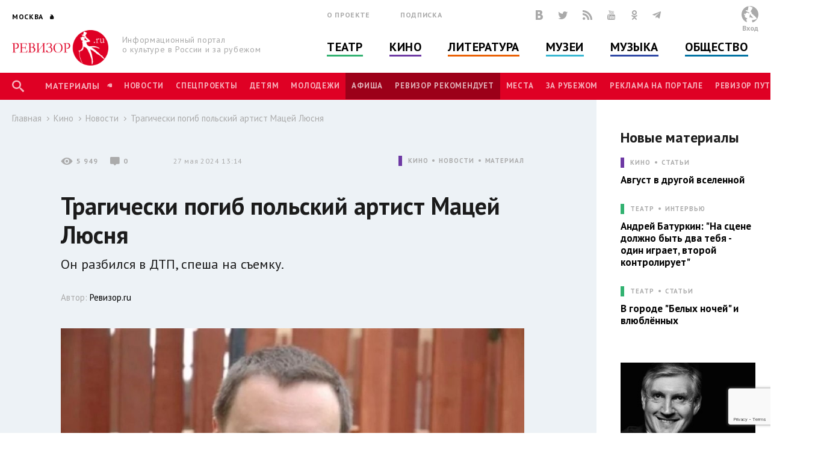

--- FILE ---
content_type: text/html; charset=utf-8
request_url: https://www.rewizor.ru/cinema/news/tragicheski-pogib-polskiy-artist-matsey-lusnya/
body_size: 149108
content:


<!DOCTYPE html>
<html lang="ru">
<head><meta charset="UTF-8" /><meta name="viewport" content="width=device-width, user-scalable=no, initial-scale=1.0, maximum-scale=1.0, minimum-scale=1.0" /><meta http-equiv="X-UA-Compatible" content="ie=edge" /><link rel="shortcut icon" href="/images/favicon.ico" /><title>
	Трагически погиб польский артист Мацей Люсня - Новости - Кино - РЕВИЗОР.РУ
</title>

    

    
    <meta name="title" content="Новости - Трагически погиб польский артист Мацей Люсня"/>
    <meta property="og:title" content="Новости - Трагически погиб польский артист Мацей Люсня" />
    <meta property="og:site_name" content="РЕВИЗОР.РУ"/>
    <meta property="og:url" content="http://www.rewizor.ru/cinema/news/tragicheski-pogib-polskiy-artist-matsey-lusnya/"/>
    
    <link rel="image_src" href="http://www.rewizor.ru/files/2564682555.jpg"/>
    <meta property="og:image" content="http://www.rewizor.ru/files/2564682555.jpg" />
    
    <meta property="og:description" content="Он разбился в ДТП, спеша на съемку." />
    <meta name="description" content="Он разбился в ДТП, спеша на съемку." />
    


    <link href="https://fonts.googleapis.com/css?family=PT+Sans:400,700&amp;subset=cyrillic,cyrillic-ext" rel="stylesheet">
    <link rel="stylesheet" href="/redesign-2018/assets/libs/bootstrap-4.0.0/css/bootstrap-reboot.min.css">
    <link rel="stylesheet" href="/redesign-2018/assets/libs/bootstrap-4.0.0/css/bootstrap-grid.min.css">
    <link rel="stylesheet" href="/redesign-2018/assets/libs/bootstrap-4.0.0/css/bootstrap.min.css">
    <link rel="stylesheet" href="/redesign-2018/assets/libs/fancybox-master/dist/jquery.fancybox.min.css">
    <link rel="stylesheet" href="/redesign-2018/assets/libs/selectize.js/dist/css/selectize.css">
    <link rel="stylesheet" href="/redesign-2018/assets/libs/slick-1.8.1/slick/slick.css">
    <link rel="stylesheet" href="/redesign-2018/assets/libs/slick-1.8.1/slick/slick-theme.css">
    <link rel="stylesheet" href="https://maxcdn.bootstrapcdn.com/font-awesome/latest/css/font-awesome.min.css">
    <link rel="stylesheet" href="/redesign-2018/assets/libs/daterangepicker/daterangepicker.css">
    <link rel="stylesheet" href="/redesign-2018/assets/libs/chosen/chosen.css">
    <link rel="stylesheet" href="/redesign-2018/assets/libs/css-stars.css">
    <link rel="stylesheet" href="/redesign-2018/assets/css/fonts.css">
    <link rel="stylesheet" href="/redesign-2018/assets/css/base.css?update=33">
	<link rel="stylesheet" href="/redesign-2018/assets/css/styles.css?update=33">
    
    <link rel="apple-touch-icon" sizes="180x180" href="/favicons/apple-touch-icon.png">
    <link rel="icon" type="image/png" sizes="32x32" href="/favicons/favicon-32x32.png">
    <link rel="icon" type="image/png" sizes="16x16" href="/favicons/favicon-16x16.png">
    <link rel="manifest" href="/favicons/site.webmanifest">
    <link rel="mask-icon" href="/favicons/safari-pinned-tab.svg" color="#df0024">
    <meta name="msapplication-TileColor" content="#ffffff">
    <meta name="msapplication-TileImage" content="/favicons/mstile-144x144.png">
    <meta name="theme-color" content="#ffffff">

    <script
        src="https://code.jquery.com/jquery-3.3.1.min.js"
        integrity="sha256-FgpCb/KJQlLNfOu91ta32o/NMZxltwRo8QtmkMRdAu8="
        crossorigin="anonymous"></script>
    
    


</head>
<body>

    <script>

        (function(i,s,o,g,r,a,m){i['GoogleAnalyticsObject']=r;i[r]=i[r]||function(){
                (i[r].q=i[r].q||[]).push(arguments)},i[r].l=1*new Date();a=s.createElement(o),
                m=s.getElementsByTagName(o)[0];a.async=1;a.src=g;m.parentNode.insertBefore(a,m)
        })(window,document,'script','//www.google-analytics.com/analytics.js','ga');

        ga('create', 'UA-12495600-8', 'auto');
        ga('send', 'pageview');

    </script>
    <!-- Yandex.Metrika counter -->
    <script type="text/javascript">
        (function (d, w, c) {
            (w[c] = w[c] || []).push(function() {
                try {
                    w.yaCounter34585510 = new Ya.Metrika({
                        id:34585510,
                        clickmap:true,
                        trackLinks:true,
                        accurateTrackBounce:true,
                        webvisor:true
                    });
                } catch(e) { }
            });

            var n = d.getElementsByTagName("script")[0],
                s = d.createElement("script"),
                f = function () { n.parentNode.insertBefore(s, n); };
            s.type = "text/javascript";
            s.async = true;
            s.src = "https://mc.yandex.ru/metrika/watch.js";

            if (w.opera == "[object Opera]") {
                d.addEventListener("DOMContentLoaded", f, false);
            } else { f(); }
        })(document, window, "yandex_metrika_callbacks");
    </script>
    <noscript><div><img src="https://mc.yandex.ru/watch/34585510" style="position:absolute; left:-9999px;" alt="" /></div></noscript>
    <!-- /Yandex.Metrika counter -->


    <div class="overlay"></div>
    <div class="overlay-news"></div>

<svg class="svg-library" >
    <symbol id="border" viewBox="0 0 28 28">
        <circle cx="14" cy="14" r="12"></circle>
    </symbol>
    <symbol id="large-dot" viewBox="0 0 28 28">
        <circle cx="14" cy="14" r="7"></circle>
    </symbol>
    <symbol id="small-dot" viewBox="0 0 28 28">
        <circle cx="14" cy="14" r="4"></circle>
    </symbol>
</svg>


    
    <div data-id="node202094" class="counterView"></div>
    

<script type="text/javascript">
    var JsSeparator = '|';
</script>
<script type="text/javascript" src="/redesign-2018/assets/libs/jquery.barrating.min.js"></script>
<script type="text/javascript" src="/redesign-2018/js/public.js?update=33"></script>

<form method="post" action="/cinema/news/tragicheski-pogib-polskiy-artist-matsey-lusnya/" id="MainForm">
<div class="aspNetHidden">
<input type="hidden" name="__EVENTTARGET" id="__EVENTTARGET" value="" />
<input type="hidden" name="__EVENTARGUMENT" id="__EVENTARGUMENT" value="" />
<input type="hidden" name="__VIEWSTATE" id="__VIEWSTATE" value="BMmu6A6DJc+zQsDWMwhHyBmAPcMGapMa9i0yPmYIQ5GaUBAAezOi7//0ZHHYp9bib1X1t4mhRSPQhpKeTbDrl3avAu1p2rLtnDw5EoVcv0iDyk7GtkteSB260Tr94+AC19j45OEFMPqxYAHDxWKHHIrlEU7Yz0/Btj3Vv+DN7IjUtF/zE27mwXGU7aHo4cVxM2uABJf9+DrZY8vcIMd7VCnQvqK8wXC9oc3DsisShHaoeHfGtaqazbJEMlmX0JnaYxE+H/wPCmzb4H0+YYWHUy/x9EXK6hytQpDk5EOHiUeCttGU+Kos7f96AqYJ10XrBIqFu3TRF8pPVR7RDwAJMUfaF0EGasELQT4UB4bMciVZG+aONX5U9HRhwKpumSXh0/vkV+SVxVcd328bIM9XGnQdZHspkga3BniIbVqwBdlW3aJslOIEjBPR0ADRN51DXWtv9DPpkUsxW/qhBuPqoRYzkcnnBwAYUA85p39iU6At14pnuOCXj0hF4jRMeNf0+8qIZ9/GWXOi1lH26L0zoxqrPKlpEXDj6l8oPe/DlY/AQBFDNPcmtBBmBY0EPYJkCBCZvEWEKsKWteIGCIxWXVlFfWPJSXKnFD6DyRIC9zko9POQQOUeIvBnkfryf453UFLOtzP7lri/a2xV50Mp5jHCPOXWKFgfsmG+9b1gVFbrAEiR5J9x2+UmQviVPbta8ZV6yZ4Z+b8YLuR4m3ka7/IEFTLvlMawbBBHkvDMt3LtPYpeoTE7dDKTLT+d4u4UHP3Ea4G70f9q8SGugZKC2UiUWGCyjtW/sO0v4A0i/gVfEIlgaFwXagcRlEBXgu5i6IRxjB4+XsrS+pju2v7OidL4X0WHaDdi3pHqRAhoHZvgRUbde2txcBxQ7sEwqV1B4BPe7G5+mJyf9xAuqQaRyi2RUu5DL0MxF76O/HSli4qzHsiauZiekKYIvMBh9D08aQxEfc65UN6D4u5wrTEI4Awin262jktP6aTaVmz5/z8fvmrHvNYXjPQsN2m2jCvNd+kjjMf7MG42swoSRbe/IkItQoPjHPzO2PKV6/OOJe0H17pzYx2by+3DkYCT1CKjy2LQlf9dTNf8yHfGt7fIDKMeORaa9OnOgllFEXe4rZdAEbKEdudTR/bLcW57hnhOdzDSnGAaID6cLyzU3OEm4+G3wtCGHoAbgOHr7TsC/Kf3xfC+fvKf7Sxbe0sdFlbpvxV0E23gM14YJ19l4WE5EnruAhAk7wE8wDUu9jW2G7yr0UFAH5ygbkqmzpbKUtbawwcjgCSYJfju/n4Yza780HJ/rgKvJ1j15DLDs90uZ2XtslP180UdM8OY9TTzYjoEMKMe602jfo9r7eiJRLqPirVDmRUVxB/znjZVnT7Lxv144Z7ckjZro4RKjRdO7VaOMhS2QJ6ej1DF21QKjaxNW+Ha3CGEsWothLvVUBJ0oykeN+gJZ6N94I8GaJMKNnDsQqedYpF86j4/kIXBLY3j46A89Qy6NsaqJPGXBXn3kdB5hMO06d1irDEavvRlx+L5E0Q7yGUxnKTEXPFkXNKuDXALg5x33DfVD2hCqnOXArgvZpFVHVxylt/qdNMVwLtMi4MCWCiS6K3BOWkkkcXu1+JQZ4avOv7ev0JDNIOtnZAy/1FPUjC1Kvt/kUXTjFLoz/kw9oYqZz7DqeRe3zzgrCS6fiXKDMdczh32JneL3pb5T3NWub2uExT6uKFkdjoZaG2g6/j4UI3mzZJGvUQvmIdg52z/veh4Trfa2vLqVjc=" />
</div>

<script type="text/javascript">
//<![CDATA[
var theForm = document.forms['MainForm'];
if (!theForm) {
    theForm = document.MainForm;
}
function __doPostBack(eventTarget, eventArgument) {
    if (!theForm.onsubmit || (theForm.onsubmit() != false)) {
        theForm.__EVENTTARGET.value = eventTarget;
        theForm.__EVENTARGUMENT.value = eventArgument;
        theForm.submit();
    }
}
//]]>
</script>


<script src="/WebResource.axd?d=pynGkmcFUV13He1Qd6_TZAONgjFRt8JGprZXm1WQylLS6zGekn0jSsMh0ROpiBo-qmHjKAuF38mBWiAuzI7RaA2&amp;t=637814768020000000" type="text/javascript"></script>


<script src="/ScriptResource.axd?d=YwIWjFFwLwkCveI-hW2HRfCx64UJkvlhOcrBNPsfSeyBkWojT0cyC5AMxgYtbVt6sZsffxj4g0PSpo6kVxJDikon7DV0dcftCrPuF7bT5xmDO5ZDb-5W0Tp6LcGt74LD8U93SuYfa-T8iBU44B1d5dpM1lgLwm09lpSZ8UzwbCw1&amp;t=49337fe8" type="text/javascript"></script>
<script src="/ScriptResource.axd?d=scFuUBr0cSVF2UA-9ycrEoycCngXDTVgS0d4zRLTV2ZOnDmOiLSHeEVrkkI8MF2RXz4kdfMC3V15bc4OM_RXN5HCIRpH1ZjC_-kwWfh0w0wDgIXeTGaiq1QPDTQnv-HElCjnpsdRdzF1HU0c-3oQS9fCI283ZHzNEyv813iMtow1&amp;t=49337fe8" type="text/javascript"></script>
<div class="aspNetHidden">

	<input type="hidden" name="__VIEWSTATEGENERATOR" id="__VIEWSTATEGENERATOR" value="EFB1EE3D" />
	<input type="hidden" name="__EVENTVALIDATION" id="__EVENTVALIDATION" value="4ITooNaRPRBq5j7pXoGkfn/UTzA3hwvDGSjYNvaH//gqRj4YPWJcqZP9UqSSD+F4rfsdOryyM5azefr2a885HAB0K2r2kTURNZHsNZokUMi7gcoIBbG9sWu8CNJgry6upen6DNbnlir3QWv44jeKaFZxd7jqIHdHTCVgiooy5XVMwYRKEUZ6D1EdyvOOgWWFUeQYe2djhj6F71tuc/1YLDcZsE1MBeLHYTvr5hdsIfcfCsv6epUlALKgWQXQnR9MJtyzyUVsGSfVi1cknPX6ri04vvLOlbI/XPze20zxP8EW6pRG4BOH6pHLAVBZUWhHmvn70dnwHDudgZykiuWo7toK6qWfb1Of/T9TW++BNd2edTI3nGPxy2/satVKSjLr6dBP4iRfw1sFB3dAio5lvllD/xPpIbiwCzP1zBRbJpNGBEqOCZrCP5XtM/SlHUCXENQ8WKwf9othGQsePf8pyxHhvd664Dbbyxk1AysEs5BROvfgzrRMQKiLlMAz2Vy3LsAeVkEuEFNdB+9u6N/m6630X++ifDvN9PcSMZgTNo6MO2pjHPgqpQ+vQaamGjyMeVKHX5A9uIoKejbu+hFy9T4gtwdFYBEO1QH6vQTP32TDSjM1fEm+QLOzkgmDy3tMwmS5GFjy9uT7QfuJ4ZnYxfx28de/KVqtpnCw5Ih3Jd16vZGnIfO4VGUSlRsXROtCkqE7ctfuz7PuWga8UYbuEXocuPk5zY3Iys3i5HxzNSBxUDj8iva9etRJ+rktFWgkiqg3RLR+cIgpoPG9ZsrDyA==" />
</div>
    <script type="text/javascript">
//<![CDATA[
Sys.WebForms.PageRequestManager._initialize('ctl00$ctl00$ctl00$Content$ScriptManager', 'MainForm', ['tctl00$ctl00$ctl00$Content$Content$ctl01$ctl00','Content_Content_ctl01_ctl00','tctl00$ctl00$ctl00$Content$Content$Comments$ctl00','Content_Content_Comments_ctl00','tctl00$ctl00$ctl00$Content$Content$Content$FirstCategoryNode$ctl03$ctl00','Content_Content_Content_FirstCategoryNode_ctl03_ctl00','tctl00$ctl00$ctl00$Content$Content$Content$FirstSectionNode$ctl03$ctl00','Content_Content_Content_FirstSectionNode_ctl03_ctl00','tctl00$ctl00$ctl00$Content$ctl00','Content_ctl00','tctl00$ctl00$ctl00$Content$Content$Content$CategoryNodeList$ctl00$ctl00$ctl01$ctl00','Content_Content_Content_CategoryNodeList_ctl00_0_ctl01_0_ctl00_0','tctl00$ctl00$ctl00$Content$Content$Content$CategoryNodeList$ctl01$ctl00$ctl01$ctl00','Content_Content_Content_CategoryNodeList_ctl00_1_ctl01_1_ctl00_1','tctl00$ctl00$ctl00$Content$Content$Content$CategoryNodeList$ctl02$ctl00$ctl01$ctl00','Content_Content_Content_CategoryNodeList_ctl00_2_ctl01_2_ctl00_2','tctl00$ctl00$ctl00$Content$Content$Content$CategoryNodeList$ctl03$ctl00$ctl01$ctl00','Content_Content_Content_CategoryNodeList_ctl00_3_ctl01_3_ctl00_3','tctl00$ctl00$ctl00$Content$Content$Content$CategoryNodeList$ctl04$ctl00$ctl01$ctl00','Content_Content_Content_CategoryNodeList_ctl00_4_ctl01_4_ctl00_4','tctl00$ctl00$ctl00$Content$Content$Content$CategoryNodeList$ctl05$ctl00$ctl01$ctl00','Content_Content_Content_CategoryNodeList_ctl00_5_ctl01_5_ctl00_5','tctl00$ctl00$ctl00$Content$Content$Content$SectionNodeList$ctl00$ctl00$ctl01$ctl00','Content_Content_Content_SectionNodeList_ctl00_0_ctl01_0_ctl00_0','tctl00$ctl00$ctl00$Content$Content$Content$SectionNodeList$ctl01$ctl00$ctl01$ctl00','Content_Content_Content_SectionNodeList_ctl00_1_ctl01_1_ctl00_1','tctl00$ctl00$ctl00$Content$Content$Content$SectionNodeList$ctl02$ctl00$ctl01$ctl00','Content_Content_Content_SectionNodeList_ctl00_2_ctl01_2_ctl00_2','tctl00$ctl00$ctl00$Content$Content$Content$SectionNodeList$ctl03$ctl00$ctl01$ctl00','Content_Content_Content_SectionNodeList_ctl00_3_ctl01_3_ctl00_3','tctl00$ctl00$ctl00$Content$Content$Content$SectionNodeList$ctl04$ctl00$ctl01$ctl00','Content_Content_Content_SectionNodeList_ctl00_4_ctl01_4_ctl00_4','tctl00$ctl00$ctl00$Content$Content$Content$SectionNodeList$ctl05$ctl00$ctl01$ctl00','Content_Content_Content_SectionNodeList_ctl00_5_ctl01_5_ctl00_5','tctl00$ctl00$ctl00$Content$LastReviews$ctl00$ctl00$ctl00$ctl00','Content_LastReviews_ctl00_0_ctl00_0_ctl00_0','tctl00$ctl00$ctl00$Content$LastReviews$ctl01$ctl00$ctl00$ctl00','Content_LastReviews_ctl00_1_ctl00_1_ctl00_1','tctl00$ctl00$ctl00$Content$LastReviews$ctl02$ctl00$ctl00$ctl00','Content_LastReviews_ctl00_2_ctl00_2_ctl00_2','tctl00$ctl00$ctl00$Content$LastReviews$ctl03$ctl00$ctl00$ctl00','Content_LastReviews_ctl00_3_ctl00_3_ctl00_3'], ['ctl00$ctl00$ctl00$Content$Content$ctl01$LikeButton','Content_Content_ctl01_LikeButton','ctl00$ctl00$ctl00$Content$Content$Comments$SendButton','Content_Content_Comments_SendButton','ctl00$ctl00$ctl00$Content$Content$Content$FirstCategoryNode$ctl03$LikeButton','Content_Content_Content_FirstCategoryNode_ctl03_LikeButton','ctl00$ctl00$ctl00$Content$Content$Content$FirstSectionNode$ctl03$LikeButton','Content_Content_Content_FirstSectionNode_ctl03_LikeButton','ctl00$ctl00$ctl00$Content$SetRegionButton','Content_SetRegionButton','ctl00$ctl00$ctl00$Content$RegistrationButton','Content_RegistrationButton','ctl00$ctl00$ctl00$Content$SubscribeButton','Content_SubscribeButton','ctl00$ctl00$ctl00$Content$SearchButton','Content_SearchButton','ctl00$ctl00$ctl00$Content$LoginButton','Content_LoginButton','ctl00$ctl00$ctl00$Content$Content$Content$CategoryNodeList$ctl00$ctl00$ctl01$LikeButton','Content_Content_Content_CategoryNodeList_ctl00_0_ctl01_0_LikeButton_0','ctl00$ctl00$ctl00$Content$Content$Content$CategoryNodeList$ctl01$ctl00$ctl01$LikeButton','Content_Content_Content_CategoryNodeList_ctl00_1_ctl01_1_LikeButton_1','ctl00$ctl00$ctl00$Content$Content$Content$CategoryNodeList$ctl02$ctl00$ctl01$LikeButton','Content_Content_Content_CategoryNodeList_ctl00_2_ctl01_2_LikeButton_2','ctl00$ctl00$ctl00$Content$Content$Content$CategoryNodeList$ctl03$ctl00$ctl01$LikeButton','Content_Content_Content_CategoryNodeList_ctl00_3_ctl01_3_LikeButton_3','ctl00$ctl00$ctl00$Content$Content$Content$CategoryNodeList$ctl04$ctl00$ctl01$LikeButton','Content_Content_Content_CategoryNodeList_ctl00_4_ctl01_4_LikeButton_4','ctl00$ctl00$ctl00$Content$Content$Content$CategoryNodeList$ctl05$ctl00$ctl01$LikeButton','Content_Content_Content_CategoryNodeList_ctl00_5_ctl01_5_LikeButton_5','ctl00$ctl00$ctl00$Content$Content$Content$SectionNodeList$ctl00$ctl00$ctl01$LikeButton','Content_Content_Content_SectionNodeList_ctl00_0_ctl01_0_LikeButton_0','ctl00$ctl00$ctl00$Content$Content$Content$SectionNodeList$ctl01$ctl00$ctl01$LikeButton','Content_Content_Content_SectionNodeList_ctl00_1_ctl01_1_LikeButton_1','ctl00$ctl00$ctl00$Content$Content$Content$SectionNodeList$ctl02$ctl00$ctl01$LikeButton','Content_Content_Content_SectionNodeList_ctl00_2_ctl01_2_LikeButton_2','ctl00$ctl00$ctl00$Content$Content$Content$SectionNodeList$ctl03$ctl00$ctl01$LikeButton','Content_Content_Content_SectionNodeList_ctl00_3_ctl01_3_LikeButton_3','ctl00$ctl00$ctl00$Content$Content$Content$SectionNodeList$ctl04$ctl00$ctl01$LikeButton','Content_Content_Content_SectionNodeList_ctl00_4_ctl01_4_LikeButton_4','ctl00$ctl00$ctl00$Content$Content$Content$SectionNodeList$ctl05$ctl00$ctl01$LikeButton','Content_Content_Content_SectionNodeList_ctl00_5_ctl01_5_LikeButton_5','ctl00$ctl00$ctl00$Content$LastReviews$ctl00$ctl00$ctl00$LikeButton','Content_LastReviews_ctl00_0_ctl00_0_LikeButton_0','ctl00$ctl00$ctl00$Content$LastReviews$ctl01$ctl00$ctl00$LikeButton','Content_LastReviews_ctl00_1_ctl00_1_LikeButton_1','ctl00$ctl00$ctl00$Content$LastReviews$ctl02$ctl00$ctl00$LikeButton','Content_LastReviews_ctl00_2_ctl00_2_LikeButton_2','ctl00$ctl00$ctl00$Content$LastReviews$ctl03$ctl00$ctl00$LikeButton','Content_LastReviews_ctl00_3_ctl00_3_LikeButton_3'], [], 90, 'ctl00$ctl00$ctl00');
//]]>
</script>


    <header class="header">
        <div class="header-main">
            <div class="container">
                <div class="header-left">
					<div class="header-cities dropdown">
						<a class="dropdown-toggle city_list" data-toggle="dropdown" data-display="static" href="javascript:void(0)"><span class="header-city main-title--city">Москва</span></a>
						<div class="filter_city-list big_list cities_list dropdown-menu">
                            <div class="city-wrap">
                                <ul class="city-inner">
                                    <li data-button="#Content_SetRegionButton" data-mode="#Content_RegionId" data-value="4001">
                                        <a href="javascript:void(0)">Москва</a>
                                    </li>
                                    <li data-button="#Content_SetRegionButton" data-mode="#Content_RegionId" data-value="4002">
                                        <a href="javascript:void(0)">Санкт-Петербург</a>
                                    </li>
                                </ul>
                            </div>
							<div class="city-wrap">
                                <ul class="city-inner">
                                        <li class="city-item mt-3" data-city-letter="А" 
                                            data-button="#Content_SetRegionButton" data-mode="#Content_RegionId" data-value="4003">
                                            <a href="javascript:void(0)">Абакан</a>
                                        </li>
                                    
                                        <li class="city-item" 
                                            data-button="#Content_SetRegionButton" data-mode="#Content_RegionId" data-value="4008">
                                            <a href="javascript:void(0)">Архангельск</a>
                                        </li>
                                    
                                        <li class="city-item mt-3" data-city-letter="Б" 
                                            data-button="#Content_SetRegionButton" data-mode="#Content_RegionId" data-value="4012">
                                            <a href="javascript:void(0)">Барнаул</a>
                                        </li>
                                    
                                        <li class="city-item" 
                                            data-button="#Content_SetRegionButton" data-mode="#Content_RegionId" data-value="4014">
                                            <a href="javascript:void(0)">Белгород</a>
                                        </li>
                                    
                                        <li class="city-item" 
                                            data-button="#Content_SetRegionButton" data-mode="#Content_RegionId" data-value="4020">
                                            <a href="javascript:void(0)">Брянск</a>
                                        </li>
                                    
                                        <li class="city-item mt-3" data-city-letter="В" 
                                            data-button="#Content_SetRegionButton" data-mode="#Content_RegionId" data-value="4026">
                                            <a href="javascript:void(0)">Владивосток</a>
                                        </li>
                                    
                                        <li class="city-item" 
                                            data-button="#Content_SetRegionButton" data-mode="#Content_RegionId" data-value="4027">
                                            <a href="javascript:void(0)">Владимир</a>
                                        </li>
                                    
                                        <li class="city-item" 
                                            data-button="#Content_SetRegionButton" data-mode="#Content_RegionId" data-value="4028">
                                            <a href="javascript:void(0)">Волгоград</a>
                                        </li>
                                    
                                        <li class="city-item" 
                                            data-button="#Content_SetRegionButton" data-mode="#Content_RegionId" data-value="4031">
                                            <a href="javascript:void(0)">Воронеж</a>
                                        </li>
                                    
                                        <li class="city-item mt-3" data-city-letter="Е" 
                                            data-button="#Content_SetRegionButton" data-mode="#Content_RegionId" data-value="4043">
                                            <a href="javascript:void(0)">Екатеринбург</a>
                                        </li>
                                    
                                        <li class="city-item mt-3" data-city-letter="И" 
                                            data-button="#Content_SetRegionButton" data-mode="#Content_RegionId" data-value="4049">
                                            <a href="javascript:void(0)">Иваново</a>
                                        </li>
                                    
                                        <li class="city-item" 
                                            data-button="#Content_SetRegionButton" data-mode="#Content_RegionId" data-value="4051">
                                            <a href="javascript:void(0)">Ижевск</a>
                                        </li>
                                    
                                        <li class="city-item mt-3" data-city-letter="К" 
                                            data-button="#Content_SetRegionButton" data-mode="#Content_RegionId" data-value="4056">
                                            <a href="javascript:void(0)">Казань</a>
                                        </li>
                                    
                                        <li class="city-item" 
                                            data-button="#Content_SetRegionButton" data-mode="#Content_RegionId" data-value="4057">
                                            <a href="javascript:void(0)">Калининград</a>
                                        </li>
                                    
                                        <li class="city-item" 
                                            data-button="#Content_SetRegionButton" data-mode="#Content_RegionId" data-value="4058">
                                            <a href="javascript:void(0)">Калуга</a>
                                        </li>
                                    
                                        <li class="city-item" 
                                            data-button="#Content_SetRegionButton" data-mode="#Content_RegionId" data-value="4072">
                                            <a href="javascript:void(0)">Кострома</a>
                                        </li>
                                    
                                        <li class="city-item" 
                                            data-button="#Content_SetRegionButton" data-mode="#Content_RegionId" data-value="4074">
                                            <a href="javascript:void(0)">Краснодар</a>
                                        </li>
                                    
                                        <li class="city-item" 
                                            data-button="#Content_SetRegionButton" data-mode="#Content_RegionId" data-value="4076">
                                            <a href="javascript:void(0)">Красноярск</a>
                                        </li>
                                    
                                        <li class="city-item" 
                                            data-button="#Content_SetRegionButton" data-mode="#Content_RegionId" data-value="4080">
                                            <a href="javascript:void(0)">Курск</a>
                                        </li>
                                    
                                        <li class="city-item mt-3" data-city-letter="Л" 
                                            data-button="#Content_SetRegionButton" data-mode="#Content_RegionId" data-value="4083">
                                            <a href="javascript:void(0)">Липецк</a>
                                        </li>
                                    
                                        <li class="city-item mt-3" data-city-letter="Н" 
                                            data-button="#Content_SetRegionButton" data-mode="#Content_RegionId" data-value="4101">
                                            <a href="javascript:void(0)">Нижний Новгород</a>
                                        </li>
                                    
                                        <li class="city-item" 
                                            data-button="#Content_SetRegionButton" data-mode="#Content_RegionId" data-value="4105">
                                            <a href="javascript:void(0)">Новороссийск</a>
                                        </li>
                                    
                                        <li class="city-item" 
                                            data-button="#Content_SetRegionButton" data-mode="#Content_RegionId" data-value="4106">
                                            <a href="javascript:void(0)">Новосибирск</a>
                                        </li>
                                    
                                        <li class="city-item mt-3" data-city-letter="О" 
                                            data-button="#Content_SetRegionButton" data-mode="#Content_RegionId" data-value="4111">
                                            <a href="javascript:void(0)">Озерск</a>
                                        </li>
                                    
                                        <li class="city-item" 
                                            data-button="#Content_SetRegionButton" data-mode="#Content_RegionId" data-value="4114">
                                            <a href="javascript:void(0)">Омск</a>
                                        </li>
                                    
                                        <li class="city-item" 
                                            data-button="#Content_SetRegionButton" data-mode="#Content_RegionId" data-value="4115">
                                            <a href="javascript:void(0)">Орел</a>
                                        </li>
                                    
                                        <li class="city-item" 
                                            data-button="#Content_SetRegionButton" data-mode="#Content_RegionId" data-value="4116">
                                            <a href="javascript:void(0)">Оренбург</a>
                                        </li>
                                    
                                        <li class="city-item mt-3" data-city-letter="П" 
                                            data-button="#Content_SetRegionButton" data-mode="#Content_RegionId" data-value="4120">
                                            <a href="javascript:void(0)">Пенза</a>
                                        </li>
                                    
                                        <li class="city-item" 
                                            data-button="#Content_SetRegionButton" data-mode="#Content_RegionId" data-value="4121">
                                            <a href="javascript:void(0)">Пермь</a>
                                        </li>
                                    
                                        <li class="city-item mt-3" data-city-letter="Р" 
                                            data-button="#Content_SetRegionButton" data-mode="#Content_RegionId" data-value="4134">
                                            <a href="javascript:void(0)">Ростов-на-Дону</a>
                                        </li>
                                    
                                        <li class="city-item" 
                                            data-button="#Content_SetRegionButton" data-mode="#Content_RegionId" data-value="4137">
                                            <a href="javascript:void(0)">Рязань</a>
                                        </li>
                                    
                                        <li class="city-item mt-3" data-city-letter="С" 
                                            data-button="#Content_SetRegionButton" data-mode="#Content_RegionId" data-value="4138">
                                            <a href="javascript:void(0)">Самара</a>
                                        </li>
                                    
                                        <li class="city-item" 
                                            data-button="#Content_SetRegionButton" data-mode="#Content_RegionId" data-value="4140">
                                            <a href="javascript:void(0)">Саратов</a>
                                        </li>
                                    
                                        <li class="city-item" 
                                            data-button="#Content_SetRegionButton" data-mode="#Content_RegionId" data-value="4141">
                                            <a href="javascript:void(0)">Севастополь</a>
                                        </li>
                                    
                                        <li class="city-item" 
                                            data-button="#Content_SetRegionButton" data-mode="#Content_RegionId" data-value="4145">
                                            <a href="javascript:void(0)">Симферополь</a>
                                        </li>
                                    
                                        <li class="city-item" 
                                            data-button="#Content_SetRegionButton" data-mode="#Content_RegionId" data-value="4146">
                                            <a href="javascript:void(0)">Смоленск</a>
                                        </li>
                                    
                                        <li class="city-item" 
                                            data-button="#Content_SetRegionButton" data-mode="#Content_RegionId" data-value="4150">
                                            <a href="javascript:void(0)">Сочи</a>
                                        </li>
                                    
                                        <li class="city-item mt-3" data-city-letter="Т" 
                                            data-button="#Content_SetRegionButton" data-mode="#Content_RegionId" data-value="4160">
                                            <a href="javascript:void(0)">Тамбов</a>
                                        </li>
                                    
                                        <li class="city-item" 
                                            data-button="#Content_SetRegionButton" data-mode="#Content_RegionId" data-value="4161">
                                            <a href="javascript:void(0)">Тверь</a>
                                        </li>
                                    
                                        <li class="city-item" 
                                            data-button="#Content_SetRegionButton" data-mode="#Content_RegionId" data-value="4163">
                                            <a href="javascript:void(0)">Тольятти</a>
                                        </li>
                                    
                                        <li class="city-item" 
                                            data-button="#Content_SetRegionButton" data-mode="#Content_RegionId" data-value="4164">
                                            <a href="javascript:void(0)">Томск</a>
                                        </li>
                                    
                                        <li class="city-item" 
                                            data-button="#Content_SetRegionButton" data-mode="#Content_RegionId" data-value="4166">
                                            <a href="javascript:void(0)">Тула</a>
                                        </li>
                                    
                                        <li class="city-item" 
                                            data-button="#Content_SetRegionButton" data-mode="#Content_RegionId" data-value="4167">
                                            <a href="javascript:void(0)">Тюмень</a>
                                        </li>
                                    
                                        <li class="city-item mt-3" data-city-letter="У" 
                                            data-button="#Content_SetRegionButton" data-mode="#Content_RegionId" data-value="4169">
                                            <a href="javascript:void(0)">Улан-Удэ</a>
                                        </li>
                                    
                                        <li class="city-item" 
                                            data-button="#Content_SetRegionButton" data-mode="#Content_RegionId" data-value="4170">
                                            <a href="javascript:void(0)">Ульяновск</a>
                                        </li>
                                    
                                        <li class="city-item" 
                                            data-button="#Content_SetRegionButton" data-mode="#Content_RegionId" data-value="4171">
                                            <a href="javascript:void(0)">Уфа</a>
                                        </li>
                                    
                                        <li class="city-item mt-3" data-city-letter="Х" 
                                            data-button="#Content_SetRegionButton" data-mode="#Content_RegionId" data-value="4173">
                                            <a href="javascript:void(0)">Хабаровск</a>
                                        </li>
                                    
                                        <li class="city-item" 
                                            data-button="#Content_SetRegionButton" data-mode="#Content_RegionId" data-value="4190">
                                            <a href="javascript:void(0)">Ханты-Мансийск</a>
                                        </li>
                                    
                                        <li class="city-item mt-3" data-city-letter="Ч" 
                                            data-button="#Content_SetRegionButton" data-mode="#Content_RegionId" data-value="4176">
                                            <a href="javascript:void(0)">Челябинск</a>
                                        </li>
                                    
                                        <li class="city-item mt-3" data-city-letter="Я" 
                                            data-button="#Content_SetRegionButton" data-mode="#Content_RegionId" data-value="4188">
                                            <a href="javascript:void(0)">Ялта</a>
                                        </li>
                                    
                                        <li class="city-item" 
                                            data-button="#Content_SetRegionButton" data-mode="#Content_RegionId" data-value="4189">
                                            <a href="javascript:void(0)">Ярославль</a>
                                        </li>
                                    </ul>
							</div>
						</div>
					</div>
                    <div class="header-logo">
                        <a href="/" title="РЕВИЗОР.РУ">
							<img src="/redesign-2018/assets/images/logo.png">
						</a>
                        <p class="header-logo__text">Информационный портал о&nbsp;культуре&nbsp;в&nbsp;России&nbsp;и&nbsp;за&nbsp;рубежом</p>
                    </div>
                </div>
                <div class="header-middle">
                    <div class="header-info">
                        <ul class="header-links">
                            <li class="header-links__item"><a href="/about/">О проекте</a></li>
                            <li class="header-links__item"><a href="#subscription">Подписка</a></li>
                        </ul>
                        <div class="header-social">

						    <a href="https://vk.com/rewizor_ru" class="header-social__item" target="_blank" rel="nofollow" title="ВКонтакте"><span class="icon-vkontakte-logo"></span></a>
						    <a href="https://twitter.com/rewizor_ru" class="header-social__item" target="_blank" rel="nofollow" title="Twitter"><span class="icon-twitter"></span></a>
						    <a href="/rss/" class="header-social__item" rel="nofollow" title="RSS"><span class="icon-rss"></span></a>
						    <a href="https://www.youtube.com/channel/UCgL1rLXxggGqNARH58E8SmA" class="header-social__item" rel="nofollow" target="_blank" title="YouTube"><span class="icon-youtube"></span></a>
						    <a href="https://ok.ru/rewizor.portal/statuses/" class="header-social__item"><span class="icon-odnoklassniki"></span></a>

                            <a href="https://t.me/re_wi_zor" class="header-social__item"><span class="icon-telegram"></span></a>
                        </div>
                    </div>
                    <ul class="header-categories"><li class="header-categories__item theatre"><a href="/theatre/">Театр</a></li><li class="header-categories__item cinema"><a href="/cinema/">Кино</a></li><li class="header-categories__item books"><a href="/literature/">Литература</a></li><li class="header-categories__item museum"><a href="/muzeums/">Музеи</a></li><li class="header-categories__item music"><a href="/music/">Музыка</a></li><li class="header-categories__item society"><a href="/society/">Общество</a></li></ul>
                </div>
                <div class="header-right no-user">
                    
					        <div id="authPanel" class="header-user pointer">
                                <div class="header-user__avatar--none">
							        <svg version="1.1" id="Слой_1" x="0px" y="0px" viewBox="0 0 500 500" style="enable-background:new 0 0 500 500;">
								        <style type="text/css">
									        .st0{fill-rule:evenodd;clip-rule:evenodd;fill:#FFFFFF;}
									        .st1{fill-rule:evenodd;clip-rule:evenodd;fill:#BBBDBF;}
									        .st2{fill-rule:evenodd;clip-rule:evenodd;fill:none;}
								        </style>
								        <g>
									        <g>
										        <circle class="st0" cx="250.2" cy="250.2" r="250.2"/>
										        <path class="st1" d="M250.2,0c138.1,0,250.2,112,250.2,250.2c0,112-73.6,206.8-175.1,238.7c-7.9-15.3-13.4-33-13.4-55.2v-10.5
												        c0-4.9,1.3-1.1,3-7.5c59.7,0,100.8-13.9,139.7-34.6c-6-25.8-52.1-73.5-71.9-88.9c-12.5-9.8-30.7-26.2-42-37.6
												        c-11-11.1-35-23.4-39.4-40.2h-4.5v3h-3l-3.4-21.2c3.6,0.5,4.2,1.7,9.4,1.7h4.5c2.9,0,2.7-0.5,4.5-1.5
												        c-1.2-1.7-12.8-13.9-14.7-15.4c-7.9-6-17.7-5.2-22.4-7.8c-3.7-2,11.1-36.7,14-42c4.7-8.6,44.1-73.3,44.1-74.6v-3
												        c0-9.1-43.2-26.4-53.1-31c-15-7-46.1-17-67.1-17c-3.4,0-12,58.1-13.2,65c-3.1,18.6-13.9,44.9-13.9,62.7c-8.4-0.7-17-5.6-25.1-7.9
												        c-7.5-2.1-20.4,0-30.2-1.5c-21.3-3.3,11.9,25.3,15.9,29.3c13.5,13.6,64.3,38.1,89,38.7c-1.9,3.8-7.5,16.4-7.5,21c0,2,2.3,7.5,3,9
												        c-18.7-4.3-17.8-6.9-30-15l1.7-5.9l-4.5,3.2c-3.3-2.3-16.5-7.7-21.2-7.7h-6c-23.3,0-52.1,26-52.6,49.6c-7.3,0-18-2.3-18-9
												        c0-11.3,7.1-12.3,9-19.5c-10.1-1.5-31.4,19.5-31.5,33v4.5c0,11.9,12.7,16.5,24,16.5h6c-2,8.6-7.5,16.3-7.5,27v3l1.7,27l7.9,8.5
												        l0.3-1.5l7.5-7.5c0.6,16.4,8.4,13.6,15.4,21.9c4,4.8,6.2,3.4,13.7,4.3c7.1,0.8,8.4,5.9,10.6,5.9c6.2,0,12.9-10.1,18-13.5
												        l-17.6,37l1.4,1.3l17.5-5.9c-4.4,7.6-23.1,17.2-35.8,17.2c4.7,20.1,18.2,49.3,19.6,70.6l1.1,16.2C65.6,446.3,0,355.8,0,250.2
												        C0,112,112,0,250.2,0 M248.8,248.9v6c0,24.2-11.6,32.6-16.7,50.6l10.6-2.6c-0.8,9.2-6,14.6-6,24v10.5c0,5.5,1.8,5.3,3.7,11.4
												        l23.3-18.9c33.7,17.8,39,23.4,85.6,19.5c-3.1-4.7-35.3-33.1-43.2-41c-14.4-14.4-29.7-27.7-39.2-45.8l5-6l-26.3-16.9
												        C247.3,242.8,248.8,244.3,248.8,248.9z"/>
									        </g>
									        <circle class="st2" cx="250.2" cy="250.2" r="250.2"/>
								        </g>
							        </svg>
						        </div>
					        </div>
					        <a href="javascript:void(0)" class="header-logout" onclick="$('#authPanel').click()">Вход</a>
                        
                </div>
            </div>
        </div>
		<div class="menu-dropdown">
			<div class="dropdown-inner">
				<div class="menu__head">
                    
                        <div class="no-user" onclick="showSuccess();return false;" >
						<a href="#" class="header-user">
							<div class="header-user__avatar--none">
								<svg version="1.1" id="Слой_2" x="0px" y="0px" viewBox="0 0 500 500" style="enable-background:new 0 0 500 500;">
									<style type="text/css">
										.st0{fill-rule:evenodd;clip-rule:evenodd;fill:#FFFFFF;}
										.st1{fill-rule:evenodd;clip-rule:evenodd;fill:#BBBDBF;}
										.st2{fill-rule:evenodd;clip-rule:evenodd;fill:none;}
									</style>
									<g>
										<g>
											<circle class="st0" cx="250.2" cy="250.2" r="250.2"/>
											<path class="st1" d="M250.2,0c138.1,0,250.2,112,250.2,250.2c0,112-73.6,206.8-175.1,238.7c-7.9-15.3-13.4-33-13.4-55.2v-10.5
												c0-4.9,1.3-1.1,3-7.5c59.7,0,100.8-13.9,139.7-34.6c-6-25.8-52.1-73.5-71.9-88.9c-12.5-9.8-30.7-26.2-42-37.6
												c-11-11.1-35-23.4-39.4-40.2h-4.5v3h-3l-3.4-21.2c3.6,0.5,4.2,1.7,9.4,1.7h4.5c2.9,0,2.7-0.5,4.5-1.5
												c-1.2-1.7-12.8-13.9-14.7-15.4c-7.9-6-17.7-5.2-22.4-7.8c-3.7-2,11.1-36.7,14-42c4.7-8.6,44.1-73.3,44.1-74.6v-3
												c0-9.1-43.2-26.4-53.1-31c-15-7-46.1-17-67.1-17c-3.4,0-12,58.1-13.2,65c-3.1,18.6-13.9,44.9-13.9,62.7c-8.4-0.7-17-5.6-25.1-7.9
												c-7.5-2.1-20.4,0-30.2-1.5c-21.3-3.3,11.9,25.3,15.9,29.3c13.5,13.6,64.3,38.1,89,38.7c-1.9,3.8-7.5,16.4-7.5,21c0,2,2.3,7.5,3,9
												c-18.7-4.3-17.8-6.9-30-15l1.7-5.9l-4.5,3.2c-3.3-2.3-16.5-7.7-21.2-7.7h-6c-23.3,0-52.1,26-52.6,49.6c-7.3,0-18-2.3-18-9
												c0-11.3,7.1-12.3,9-19.5c-10.1-1.5-31.4,19.5-31.5,33v4.5c0,11.9,12.7,16.5,24,16.5h6c-2,8.6-7.5,16.3-7.5,27v3l1.7,27l7.9,8.5
												l0.3-1.5l7.5-7.5c0.6,16.4,8.4,13.6,15.4,21.9c4,4.8,6.2,3.4,13.7,4.3c7.1,0.8,8.4,5.9,10.6,5.9c6.2,0,12.9-10.1,18-13.5
												l-17.6,37l1.4,1.3l17.5-5.9c-4.4,7.6-23.1,17.2-35.8,17.2c4.7,20.1,18.2,49.3,19.6,70.6l1.1,16.2C65.6,446.3,0,355.8,0,250.2
												C0,112,112,0,250.2,0 M248.8,248.9v6c0,24.2-11.6,32.6-16.7,50.6l10.6-2.6c-0.8,9.2-6,14.6-6,24v10.5c0,5.5,1.8,5.3,3.7,11.4
												l23.3-18.9c33.7,17.8,39,23.4,85.6,19.5c-3.1-4.7-35.3-33.1-43.2-41c-14.4-14.4-29.7-27.7-39.2-45.8l5-6l-26.3-16.9
												C247.3,242.8,248.8,244.3,248.8,248.9z"/>
										</g>
										<circle class="st2" cx="250.2" cy="250.2" r="250.2"/>
									</g>
								</svg>
							</div>
						</a>
                        <a href="/login/">Вход</a>
					</div>
                    
					<span class="icon-close-menu"></span>
				</div>
				<div class="menu__wrap">
					<div class="header-cities dropdown">
						<a class="dropdown-toggle city_list" data-toggle="dropdown" data-display="static" href="javascript:void(0)"><span class="header-city">Москва</span></a>
						<div class="filter_city-list big_list cities_list dropdown-menu">
                            <div class="city-wrap">
                                <ul class="city-inner">
                                    <li data-button="#Content_SetRegionButton" data-mode="#Content_RegionId" data-value="4001">
                                        <a href="javascript:void(0)">Москва</a>
                                    </li>
                                    <li data-button="#Content_SetRegionButton" data-mode="#Content_RegionId" data-value="4002">
                                        <a href="javascript:void(0)">Санкт-Петербург</a>
                                    </li>
                                </ul>
                            </div>
							<div class="city-wrap">
                                <ul class="city-inner">
                                        <li class="city-item mt-3" data-city-letter="А" 
                                            data-button="#Content_SetRegionButton" data-mode="#Content_RegionId" data-value="4003">
                                            <a href="javascript:void(0)">АБАКАН</a>
                                        </li>        
                                    
                                        <li class="city-item" 
                                            data-button="#Content_SetRegionButton" data-mode="#Content_RegionId" data-value="4008">
                                            <a href="javascript:void(0)">АРХАНГЕЛЬСК</a>
                                        </li>        
                                    
                                        <li class="city-item mt-3" data-city-letter="Б" 
                                            data-button="#Content_SetRegionButton" data-mode="#Content_RegionId" data-value="4012">
                                            <a href="javascript:void(0)">БАРНАУЛ</a>
                                        </li>        
                                    
                                        <li class="city-item" 
                                            data-button="#Content_SetRegionButton" data-mode="#Content_RegionId" data-value="4014">
                                            <a href="javascript:void(0)">БЕЛГОРОД</a>
                                        </li>        
                                    
                                        <li class="city-item" 
                                            data-button="#Content_SetRegionButton" data-mode="#Content_RegionId" data-value="4020">
                                            <a href="javascript:void(0)">БРЯНСК</a>
                                        </li>        
                                    
                                        <li class="city-item mt-3" data-city-letter="В" 
                                            data-button="#Content_SetRegionButton" data-mode="#Content_RegionId" data-value="4026">
                                            <a href="javascript:void(0)">ВЛАДИВОСТОК</a>
                                        </li>        
                                    
                                        <li class="city-item" 
                                            data-button="#Content_SetRegionButton" data-mode="#Content_RegionId" data-value="4027">
                                            <a href="javascript:void(0)">ВЛАДИМИР</a>
                                        </li>        
                                    
                                        <li class="city-item" 
                                            data-button="#Content_SetRegionButton" data-mode="#Content_RegionId" data-value="4028">
                                            <a href="javascript:void(0)">ВОЛГОГРАД</a>
                                        </li>        
                                    
                                        <li class="city-item" 
                                            data-button="#Content_SetRegionButton" data-mode="#Content_RegionId" data-value="4031">
                                            <a href="javascript:void(0)">ВОРОНЕЖ</a>
                                        </li>        
                                    
                                        <li class="city-item mt-3" data-city-letter="Е" 
                                            data-button="#Content_SetRegionButton" data-mode="#Content_RegionId" data-value="4043">
                                            <a href="javascript:void(0)">ЕКАТЕРИНБУРГ</a>
                                        </li>        
                                    
                                        <li class="city-item mt-3" data-city-letter="И" 
                                            data-button="#Content_SetRegionButton" data-mode="#Content_RegionId" data-value="4049">
                                            <a href="javascript:void(0)">ИВАНОВО</a>
                                        </li>        
                                    
                                        <li class="city-item" 
                                            data-button="#Content_SetRegionButton" data-mode="#Content_RegionId" data-value="4051">
                                            <a href="javascript:void(0)">ИЖЕВСК</a>
                                        </li>        
                                    
                                        <li class="city-item mt-3" data-city-letter="К" 
                                            data-button="#Content_SetRegionButton" data-mode="#Content_RegionId" data-value="4056">
                                            <a href="javascript:void(0)">КАЗАНЬ</a>
                                        </li>        
                                    
                                        <li class="city-item" 
                                            data-button="#Content_SetRegionButton" data-mode="#Content_RegionId" data-value="4057">
                                            <a href="javascript:void(0)">КАЛИНИНГРАД</a>
                                        </li>        
                                    
                                        <li class="city-item" 
                                            data-button="#Content_SetRegionButton" data-mode="#Content_RegionId" data-value="4058">
                                            <a href="javascript:void(0)">КАЛУГА</a>
                                        </li>        
                                    
                                        <li class="city-item" 
                                            data-button="#Content_SetRegionButton" data-mode="#Content_RegionId" data-value="4072">
                                            <a href="javascript:void(0)">КОСТРОМА</a>
                                        </li>        
                                    
                                        <li class="city-item" 
                                            data-button="#Content_SetRegionButton" data-mode="#Content_RegionId" data-value="4074">
                                            <a href="javascript:void(0)">КРАСНОДАР</a>
                                        </li>        
                                    
                                        <li class="city-item" 
                                            data-button="#Content_SetRegionButton" data-mode="#Content_RegionId" data-value="4076">
                                            <a href="javascript:void(0)">КРАСНОЯРСК</a>
                                        </li>        
                                    
                                        <li class="city-item" 
                                            data-button="#Content_SetRegionButton" data-mode="#Content_RegionId" data-value="4080">
                                            <a href="javascript:void(0)">КУРСК</a>
                                        </li>        
                                    
                                        <li class="city-item mt-3" data-city-letter="Л" 
                                            data-button="#Content_SetRegionButton" data-mode="#Content_RegionId" data-value="4083">
                                            <a href="javascript:void(0)">ЛИПЕЦК</a>
                                        </li>        
                                    
                                        <li class="city-item mt-3" data-city-letter="Н" 
                                            data-button="#Content_SetRegionButton" data-mode="#Content_RegionId" data-value="4101">
                                            <a href="javascript:void(0)">НИЖНИЙ НОВГОРОД</a>
                                        </li>        
                                    
                                        <li class="city-item" 
                                            data-button="#Content_SetRegionButton" data-mode="#Content_RegionId" data-value="4105">
                                            <a href="javascript:void(0)">НОВОРОССИЙСК</a>
                                        </li>        
                                    
                                        <li class="city-item" 
                                            data-button="#Content_SetRegionButton" data-mode="#Content_RegionId" data-value="4106">
                                            <a href="javascript:void(0)">НОВОСИБИРСК</a>
                                        </li>        
                                    
                                        <li class="city-item mt-3" data-city-letter="О" 
                                            data-button="#Content_SetRegionButton" data-mode="#Content_RegionId" data-value="4111">
                                            <a href="javascript:void(0)">ОЗЕРСК</a>
                                        </li>        
                                    
                                        <li class="city-item" 
                                            data-button="#Content_SetRegionButton" data-mode="#Content_RegionId" data-value="4114">
                                            <a href="javascript:void(0)">ОМСК</a>
                                        </li>        
                                    
                                        <li class="city-item" 
                                            data-button="#Content_SetRegionButton" data-mode="#Content_RegionId" data-value="4115">
                                            <a href="javascript:void(0)">ОРЕЛ</a>
                                        </li>        
                                    
                                        <li class="city-item" 
                                            data-button="#Content_SetRegionButton" data-mode="#Content_RegionId" data-value="4116">
                                            <a href="javascript:void(0)">ОРЕНБУРГ</a>
                                        </li>        
                                    
                                        <li class="city-item mt-3" data-city-letter="П" 
                                            data-button="#Content_SetRegionButton" data-mode="#Content_RegionId" data-value="4120">
                                            <a href="javascript:void(0)">ПЕНЗА</a>
                                        </li>        
                                    
                                        <li class="city-item" 
                                            data-button="#Content_SetRegionButton" data-mode="#Content_RegionId" data-value="4121">
                                            <a href="javascript:void(0)">ПЕРМЬ</a>
                                        </li>        
                                    
                                        <li class="city-item mt-3" data-city-letter="Р" 
                                            data-button="#Content_SetRegionButton" data-mode="#Content_RegionId" data-value="4134">
                                            <a href="javascript:void(0)">РОСТОВ-НА-ДОНУ</a>
                                        </li>        
                                    
                                        <li class="city-item" 
                                            data-button="#Content_SetRegionButton" data-mode="#Content_RegionId" data-value="4137">
                                            <a href="javascript:void(0)">РЯЗАНЬ</a>
                                        </li>        
                                    
                                        <li class="city-item mt-3" data-city-letter="С" 
                                            data-button="#Content_SetRegionButton" data-mode="#Content_RegionId" data-value="4138">
                                            <a href="javascript:void(0)">САМАРА</a>
                                        </li>        
                                    
                                        <li class="city-item" 
                                            data-button="#Content_SetRegionButton" data-mode="#Content_RegionId" data-value="4140">
                                            <a href="javascript:void(0)">САРАТОВ</a>
                                        </li>        
                                    
                                        <li class="city-item" 
                                            data-button="#Content_SetRegionButton" data-mode="#Content_RegionId" data-value="4141">
                                            <a href="javascript:void(0)">СЕВАСТОПОЛЬ</a>
                                        </li>        
                                    
                                        <li class="city-item" 
                                            data-button="#Content_SetRegionButton" data-mode="#Content_RegionId" data-value="4145">
                                            <a href="javascript:void(0)">СИМФЕРОПОЛЬ</a>
                                        </li>        
                                    
                                        <li class="city-item" 
                                            data-button="#Content_SetRegionButton" data-mode="#Content_RegionId" data-value="4146">
                                            <a href="javascript:void(0)">СМОЛЕНСК</a>
                                        </li>        
                                    
                                        <li class="city-item" 
                                            data-button="#Content_SetRegionButton" data-mode="#Content_RegionId" data-value="4150">
                                            <a href="javascript:void(0)">СОЧИ</a>
                                        </li>        
                                    
                                        <li class="city-item mt-3" data-city-letter="Т" 
                                            data-button="#Content_SetRegionButton" data-mode="#Content_RegionId" data-value="4160">
                                            <a href="javascript:void(0)">ТАМБОВ</a>
                                        </li>        
                                    
                                        <li class="city-item" 
                                            data-button="#Content_SetRegionButton" data-mode="#Content_RegionId" data-value="4161">
                                            <a href="javascript:void(0)">ТВЕРЬ</a>
                                        </li>        
                                    
                                        <li class="city-item" 
                                            data-button="#Content_SetRegionButton" data-mode="#Content_RegionId" data-value="4163">
                                            <a href="javascript:void(0)">ТОЛЬЯТТИ</a>
                                        </li>        
                                    
                                        <li class="city-item" 
                                            data-button="#Content_SetRegionButton" data-mode="#Content_RegionId" data-value="4164">
                                            <a href="javascript:void(0)">ТОМСК</a>
                                        </li>        
                                    
                                        <li class="city-item" 
                                            data-button="#Content_SetRegionButton" data-mode="#Content_RegionId" data-value="4166">
                                            <a href="javascript:void(0)">ТУЛА</a>
                                        </li>        
                                    
                                        <li class="city-item" 
                                            data-button="#Content_SetRegionButton" data-mode="#Content_RegionId" data-value="4167">
                                            <a href="javascript:void(0)">ТЮМЕНЬ</a>
                                        </li>        
                                    
                                        <li class="city-item mt-3" data-city-letter="У" 
                                            data-button="#Content_SetRegionButton" data-mode="#Content_RegionId" data-value="4169">
                                            <a href="javascript:void(0)">УЛАН-УДЭ</a>
                                        </li>        
                                    
                                        <li class="city-item" 
                                            data-button="#Content_SetRegionButton" data-mode="#Content_RegionId" data-value="4170">
                                            <a href="javascript:void(0)">УЛЬЯНОВСК</a>
                                        </li>        
                                    
                                        <li class="city-item" 
                                            data-button="#Content_SetRegionButton" data-mode="#Content_RegionId" data-value="4171">
                                            <a href="javascript:void(0)">УФА</a>
                                        </li>        
                                    
                                        <li class="city-item mt-3" data-city-letter="Х" 
                                            data-button="#Content_SetRegionButton" data-mode="#Content_RegionId" data-value="4173">
                                            <a href="javascript:void(0)">ХАБАРОВСК</a>
                                        </li>        
                                    
                                        <li class="city-item" 
                                            data-button="#Content_SetRegionButton" data-mode="#Content_RegionId" data-value="4190">
                                            <a href="javascript:void(0)">ХАНТЫ-МАНСИЙСК</a>
                                        </li>        
                                    
                                        <li class="city-item mt-3" data-city-letter="Ч" 
                                            data-button="#Content_SetRegionButton" data-mode="#Content_RegionId" data-value="4176">
                                            <a href="javascript:void(0)">ЧЕЛЯБИНСК</a>
                                        </li>        
                                    
                                        <li class="city-item mt-3" data-city-letter="Я" 
                                            data-button="#Content_SetRegionButton" data-mode="#Content_RegionId" data-value="4188">
                                            <a href="javascript:void(0)">ЯЛТА</a>
                                        </li>        
                                    
                                        <li class="city-item" 
                                            data-button="#Content_SetRegionButton" data-mode="#Content_RegionId" data-value="4189">
                                            <a href="javascript:void(0)">ЯРОСЛАВЛЬ</a>
                                        </li>        
                                    </ul>
							</div>
						</div>
					</div>
					<ul class="header-menu__list">
						<li class="header-menu__item"><a href="/events/">Афиша</a></li>
                        <li class="header-menu__item"><a href="/announcements/">Ревизор рекомендует</a></li>
                        <li class="header-menu__item line"><a href="/news/">Новости</a></li>
                        
                                <li class="header-menu__item menu-item-colored theatre"><a href="/theatre/">Театр</a></li>
                            
                                <li class="header-menu__item menu-item-colored cinema"><a href="/cinema/">Кино</a></li>
                            
                                <li class="header-menu__item menu-item-colored books"><a href="/literature/">Литература</a></li>
                            
                                <li class="header-menu__item menu-item-colored museum"><a href="/muzeums/">Музеи</a></li>
                            
                                <li class="header-menu__item menu-item-colored music"><a href="/music/">Музыка</a></li>
                            
                                <li class="header-menu__item menu-item-colored society"><a href="/society/">Общество</a></li>
                            
						<div class="header-cities dropdown menu-dropdown-inner line">
							<a class="dropdown-toggle menu_list-toggle" data-toggle="dropdown" data-display="static" href="javascript:void(0)"><span class="header-city">Статьи</span></a>
							<div class="menu_list dropdown-menu">
								<ul class="header-dropdown-list">
									<li><a href="/reviews/">Статьи</a></li>
									<li><a href="/interviews/">Интервью</a></li>
									<li><a href="/photos/">Фотосюжеты</a></li>
									<li><a href="/tv/">Ревизор TV</a></li>
									<li><a href="/views/">Обзоры</a></li>
                                    <li><a href="/quests/">Тесты</a></li>
									<li><a href="/blogs/">Блоги</a></li>
									<li class="line-before"><a href="/сulture-faces/">Культура в лицах</a></li>
								</ul>
							</div>
						</div>
						<li class="header-menu__item"><a href="/special-projects/">Спецпроекты</a></li>
						<li class="header-menu__item"><a href="/for-children/">Для детей</a></li>
						<li class="header-menu__item"><a href="/for-young-people/">О молодежи</a></li>
						<li class="header-menu__item line"><a href="/places/">Места</a></li>
						<li class="header-menu__item"><a href="/abroad/">За рубежом</a></li>
						<li class="header-menu__item"><a href="/festivals/">Фестивали</a></li>
						<li class="header-menu__item line"><a href="/literature/works/">Книги</a></li>
						<li class="header-menu__item menu-item-gr"><a href="/about/">О проекте</a></li>
						<li class="header-menu__item menu-item-gr"><a href="#subscription">Подписка</a></li>
					</ul>
					<div class="header-social">

						<a href="https://vk.com/rewizor_ru" class="header-social__item" target="_blank" rel="nofollow" title="ВКонтакте"><span class="icon-vkontakte-logo"></span></a>
						<a href="https://twitter.com/rewizor_ru" class="header-social__item" target="_blank" rel="nofollow" title="Twitter"><span class="icon-twitter"></span></a>
						<a href="/rss/" class="header-social__item" rel="nofollow" title="RSS"><span class="icon-rss"></span></a>
						<a href="https://www.youtube.com/channel/UCgL1rLXxggGqNARH58E8SmA" class="header-social__item" rel="nofollow" target="_blank" title="YouTube"><span class="icon-youtube"></span></a>
						<a href="https://ok.ru/rewizor.portal/statuses/" class="header-social__item" rel="nofollow" target="_blank" title="Одноклассники"><span class="icon-odnoklassniki"></span></a>

                        <a href="https://t.me/re_wi_zor" class="header-social__item"><span class="icon-telegram"></span></a>
					</div>
				</div>
			</div>
		</div>
        <div class="header-menu header-fixed">
			<a href="javascript:void(0)" class="header-menu__toggle"><span class="toggle-span"></span><span class="toggle-span-active"></span></a>
        	<div class="header-menu-string" id="header">
	            <div class="container">
					<div class="search-wrap">
						<a href="javascript:void(0)" class="header-menu-search search-toggle" data-selector="#header">
							<span class="icon-search"></span>
						</a>
						<div class="search-box">
							<input name="q" type="text" class="text search-input" placeholder="Поиск..." value="" data-action="main-search">
                            <i class="icon-close-search"></i>
						</div>
					</div>
					<div class="logo-mobile">
                        <a href="/" title="РЕВИЗОР.РУ">
							<img src="/redesign-2018/assets/images/logo-white.png">
						</a>
					</div>
                    
                            <ul class="header-menu__list">
						        <li class="header-menu__item"><a href="javascript:void(0)" class="header-menu__button"><span class="header-city">Материалы</span></a></li>
                        <li class="header-menu__item"><a href="/news/">Новости</a></li><li class="header-menu__item"><a href="/special-projects/">Спецпроекты</a></li><li class="header-menu__item item-mobile"><a href="/for-children/">Детям</a></li><li class="header-menu__item pd-r"><a href="/for-young-people/">Молодежи</a></li><li class="header-menu__item header-menu__item-colored pd-l"><a href="/events/">Афиша</a></li><li class="header-menu__item header-menu__item-colored pd-r"><a href="/announcements/">Ревизор рекомендует</a></li><li class="header-menu__item item-mobile pd-l"><a href="/places/">Места</a></li><li class="header-menu__item item-mobile"><a href="/abroad/">За рубежом</a></li><li class="header-menu__item item-mobile"><a href="/uslugi/">Реклама на портале</a></li><li class="header-menu__item"><a href="/special-projects/revizor-travel/">Ревизор Путешествия</a></li></ul>
				</div>
        	</div>
        	<div class="header-dropdown">
        		<div class="container header-dropdown__wrap">
                    <ul class="header-dropdown-list"><li><a href="/reviews/">Статьи</a></li><li><a href="/interviews/">Интервью</a></li><li><a href="/photos/">Фотосюжеты</a></li><li><a href="/tv/">Ревизор-TV</a></li><li><a href="/views/">Обзоры</a></li><li><a href="/quests/">Тесты</a></li><li><a href="/blogs/">Блоги</a></li><li><a href="/сulture-faces/">Культура в лицах</a></li></ul>
        			<div class="header-content">
        				<p class="header-content__label">Последние добавленные материалы</p>
        				<div class="header-content__wrap">
                            
                                    <div class="header-content-item">
                                        

<div class="news-item">
	<a class="inner_a" href="/music/reviews/alisa-supronova-pevitsa-kotoraya-poet-na-yazyke-drujby/"></a>
    <div class="content-img__wrap">
	    <div class="content-img" style="background-image: url('/files/274446c9cx.jpg')"></div>
        <div class="likes">
			<a href="javascript:void(0)" class="see"><span class="icon-eye"></span>1 608</a>
			<a href="javascript:void(0)" class="comment"><span class="icon-chat"></span>0</a>
            <div id="Content_LastReviews_ctl00_0_ctl00_0_ctl00_0">
	
        <a href="javascript:void(0)" onclick="$('#Content_LastReviews_ctl00_0_ctl00_0_LikeButton_0').click()" class="like"><span class="icon-like-button"></span>0</a>
    
</div>

<input type="submit" name="ctl00$ctl00$ctl00$Content$LastReviews$ctl00$ctl00$ctl00$LikeButton" value="" id="Content_LastReviews_ctl00_0_ctl00_0_LikeButton_0" style="display: none" />
		</div>
    </div>
	<div class="heading-block heading-block-sm heading-block-news heading-block--music">
        
		<a class="" href="/music/">МУЗЫКА</a>
        <span class="dot"></span>
        <a class="" href="/music/reviews/">Статьи</a>
        
	</div>
	<h5><span>Алиса Супронова: певица, которая поёт на языке дружбы</span></h5>
	<div class="news-date">2 февраля 2026</div>
</div>
                                    </div>
                                
                                    <div class="header-content-item">
                                        

<div class="news-item">
	<a class="inner_a" href="/cinema/reviews/avgust-v-drugoy-vselennoy/"></a>
    <div class="content-img__wrap">
	    <div class="content-img" style="background-image: url('/files/2745480w75.jpg')"></div>
        <div class="likes">
			<a href="javascript:void(0)" class="see"><span class="icon-eye"></span>1 135</a>
			<a href="javascript:void(0)" class="comment"><span class="icon-chat"></span>0</a>
            <div id="Content_LastReviews_ctl00_1_ctl00_1_ctl00_1">
	
        <a href="javascript:void(0)" onclick="$('#Content_LastReviews_ctl00_1_ctl00_1_LikeButton_1').click()" class="like"><span class="icon-like-button"></span>0</a>
    
</div>

<input type="submit" name="ctl00$ctl00$ctl00$Content$LastReviews$ctl01$ctl00$ctl00$LikeButton" value="" id="Content_LastReviews_ctl00_1_ctl00_1_LikeButton_1" style="display: none" />
		</div>
    </div>
	<div class="heading-block heading-block-sm heading-block-news heading-block--cinema">
        
		<a class="" href="/cinema/">КИНО</a>
        <span class="dot"></span>
        <a class="" href="/cinema/reviews/">Статьи</a>
        
	</div>
	<h5><span>Август в другой вселенной</span></h5>
	<div class="news-date">2 февраля 2026</div>
</div>
                                    </div>
                                
                                    <div class="header-content-item">
                                        

<div class="news-item">
	<a class="inner_a" href="/theatre/reviews/v-gorode-belyh-nochey-i-vlublennyh/"></a>
    <div class="content-img__wrap">
	    <div class="content-img" style="background-image: url('/files/274524f0qa.jpg')"></div>
        <div class="likes">
			<a href="javascript:void(0)" class="see"><span class="icon-eye"></span>1 119</a>
			<a href="javascript:void(0)" class="comment"><span class="icon-chat"></span>0</a>
            <div id="Content_LastReviews_ctl00_2_ctl00_2_ctl00_2">
	
        <a href="javascript:void(0)" onclick="$('#Content_LastReviews_ctl00_2_ctl00_2_LikeButton_2').click()" class="like"><span class="icon-like-button"></span>0</a>
    
</div>

<input type="submit" name="ctl00$ctl00$ctl00$Content$LastReviews$ctl02$ctl00$ctl00$LikeButton" value="" id="Content_LastReviews_ctl00_2_ctl00_2_LikeButton_2" style="display: none" />
		</div>
    </div>
	<div class="heading-block heading-block-sm heading-block-news heading-block--theatre">
        
		<a class="" href="/theatre/">ТЕАТР</a>
        <span class="dot"></span>
        <a class="" href="/theatre/reviews/">Статьи</a>
        
	</div>
	<h5><span>В городе "Белых ночей" и влюблённых</span></h5>
	<div class="news-date">2 февраля 2026</div>
</div>
                                    </div>
                                
                                    <div class="header-content-item item-mobile">
                                        

<div class="news-item">
	<a class="inner_a" href="/literature/spetsproekty/knijnaya-lavka-revizora-ru/stati/kosmoopera-o-chelovechnosti/"></a>
    <div class="content-img__wrap">
	    <div class="content-img" style="background-image: url('/files/274470iivq.jpg')"></div>
        <div class="likes">
			<a href="javascript:void(0)" class="see"><span class="icon-eye"></span>1 268</a>
			<a href="javascript:void(0)" class="comment"><span class="icon-chat"></span>0</a>
            <div id="Content_LastReviews_ctl00_3_ctl00_3_ctl00_3">
	
        <a href="javascript:void(0)" onclick="$('#Content_LastReviews_ctl00_3_ctl00_3_LikeButton_3').click()" class="like"><span class="icon-like-button"></span>0</a>
    
</div>

<input type="submit" name="ctl00$ctl00$ctl00$Content$LastReviews$ctl03$ctl00$ctl00$LikeButton" value="" id="Content_LastReviews_ctl00_3_ctl00_3_LikeButton_3" style="display: none" />
		</div>
    </div>
	<div class="heading-block heading-block-sm heading-block-news heading-block--books">
        
		<a class="" href="/literature/">ЛИТЕРАТУРА</a>
        <span class="dot"></span>
        <a class="" href="/literature/spetsproekty/knijnaya-lavka-revizora-ru/stati/">Статьи</a>
        
	</div>
	<h5><span>Космоопера о человечности</span></h5>
	<div class="news-date">1 февраля 2026</div>
</div>
                                    </div>
                                
        				</div>
        			</div>
        		</div>
        		<div class="header-line">
        			<div class="container">
        				<a href="javascript:void(0)" class="header-line__wrap">
        					<p>Путешествия</p>
							<span class="icon-international-delivery"></span>
        				</a>
        				<p class="header-line__text">Новый раздел Ревизор.ru о путешествиях по городам России и за рубежом. Места, люди, достопримечательности и местные особенности. Путешествуйте с нами!</p>
        			</div>
        		</div>
        	</div>
        </div>
    </header>
    <main>
	    <div class="button-up fixed"></div>
	    

<div class="container">
	<div class="row no-wrap">
		<div class="content-wrap content-wrap-category content-wrap-breadcrumb col-md-10 pb-5">
            

<div class="header-menu-breadcrumb">
	<div class="breadcrumb__wrap">
        <ul class="breadcrumb"><li class="breadcrumb-item"><a href="/">Главная</a></li><li class="breadcrumb-item"><a href="/cinema/">Кино</a></li><li class="breadcrumb-item"><a href="/cinema/news/">Новости</a></li><li class="breadcrumb-item"><a href="/cinema/news/tragicheski-pogib-polskiy-artist-matsey-lusnya/">Трагически погиб польский артист Мацей Люсня</a></li></ul>
	</div>
</div>

			<div class="article article-pad">
                <div class="event-info">
					<div class="likes article-likes">
						<a href="javascript:void(0)" id="Content_Content_ViewCountPanel" class="see"><span class="icon-eye"></span>5 949</a>
						<a href="../../../Redesign-2018/#comments" id="Content_Content_CommentsCountPanel" class="comment-up"><span class="icon-chat"></span>0</a>

					</div>
					<div id="Content_Content_DatePanel" class="news-date">
                        27 мая 2024 13:14
                    </div>
                    

<div class="heading-block heading-block-sm heading-block--cinema">
    
            <a href="/cinema/">КИНО</a>
            <span class="dot"></span>
        
        <a href="/cinema/news/">
            НОВОСТИ
        </a>
        <span class="dot"></span>
    
        <a href="javascript:void(0)">МАТЕРИАЛ</a>
    
</div>

                </div>
                <h1>Трагически погиб польский артист Мацей Люсня</h1>
                <h2 id="Content_Content_SubTitlePanel">Он разбился в ДТП, спеша на съемку.</h2>
				<div class="event-social">
					<div id="Content_Content_AuthorPanel" class="author">Автор: <span><a href="/authors/rewizor-ru/">Ревизор.ru</a></span></div>
				</div>
				
                
                
                <div id="Content_Content_ImagePanel" class="event-photo">
					<a class="fancybox" href="/files/2564682555.jpg">
						<div><img src="/files/2564682555.jpg" width="910" height="607" alt="Мацей Люсня. Фото: соцсети / РГ"/></div>
					</a>
                    
					<div class="photo-caption">
						<div class="photo-text">Мацей Люсня. Фото: соцсети / РГ</div>
					</div>
                    </div>
                
                    
                    
                        <div class="article-content"><div style="text-align: justify;">Популярный польский актер театра, кино, телевидения, режиссера и автора песен Мацей Люсня трагически ушел из жизни в возрасте 55 лет.<br /><br /></div>
<div style="text-align: justify;">Как сообщает "РГ" со ссылкой на портал Fakt, актер погиб в автокатастрофе по пути на съемки. Авария произошла в пятницу, 24 мая. О смерти Люсни сообщил также краковский театр "Комедия" в социальных сетях, новость подтвердили друзья и коллеги покойного.<br /><br /></div>
<div style="text-align: justify;">Мацей Люсня родился в 1968 году. Он окончил Краковскую высшую театральную школу и работал в театрах этого города: Старом театре (в 1992-2004 годах) и театре "Комедия".<br /><br /></div>
<div style="text-align: justify;">Также Люсня активно снимался в кино с начала 1990-х годов. Он был занят в фильмах "Смерть как краюха хлеба", "Золушка", "Преступники", "Цвет счастья", "Комиссар Алекс", "Правосудие Агаты", "Петля". Самой известной его киноработой считается роль в сериале "След" &ndash; польской адаптации одноименного российского проекта.</div></div>
                    
                
                
            </div>
            
		    <div class="article-pad">
                <div class="tags"><div class="tags-title">Теги:</div><a href="/tags/2955/" class="tags-button"><span class="tag__text">Польша</span></a> <a href="/tags/16973/" class="tags-button"><span class="tag__text">Трагическая гибель</span></a> <a href="/tags/30108/" class="tags-button"><span class="tag__text">Сериал "След"</span></a> <a href="/tags/44136/" class="tags-button"><span class="tag__text">Актер театра и кино</span></a> <a href="/tags/55209/" class="tags-button"><span class="tag__text">Мацей Люсня</span></a></div>
                
<div class="tags event-social">
    
	<div class="tags-title">Поделиться:</div>
    
	<div class="header-social">
		<a href="https://www.facebook.com/sharer/sharer.php?u=http%3a%2f%2fwww.rewizor.ru%2fcinema%2fnews%2ftragicheski-pogib-polskiy-artist-matsey-lusnya%2f&title=%d0%9d%d0%be%d0%b2%d0%be%d1%81%d1%82%d0%b8+-+%d0%a2%d1%80%d0%b0%d0%b3%d0%b8%d1%87%d0%b5%d1%81%d0%ba%d0%b8+%d0%bf%d0%be%d0%b3%d0%b8%d0%b1+%d0%bf%d0%be%d0%bb%d1%8c%d1%81%d0%ba%d0%b8%d0%b9+%d0%b0%d1%80%d1%82%d0%b8%d1%81%d1%82+%d0%9c%d0%b0%d1%86%d0%b5%d0%b9+%d0%9b%d1%8e%d1%81%d0%bd%d1%8f&src=sp" class="header-social__item facebook" target="_blank"><span class="icon-Arrow"></span><span class="icon-facebook"></span></a>
		<a href="https://vk.com/share.php?url=http%3a%2f%2fwww.rewizor.ru%2fcinema%2fnews%2ftragicheski-pogib-polskiy-artist-matsey-lusnya%2f&title=%d0%9d%d0%be%d0%b2%d0%be%d1%81%d1%82%d0%b8+-+%d0%a2%d1%80%d0%b0%d0%b3%d0%b8%d1%87%d0%b5%d1%81%d0%ba%d0%b8+%d0%bf%d0%be%d0%b3%d0%b8%d0%b1+%d0%bf%d0%be%d0%bb%d1%8c%d1%81%d0%ba%d0%b8%d0%b9+%d0%b0%d1%80%d1%82%d0%b8%d1%81%d1%82+%d0%9c%d0%b0%d1%86%d0%b5%d0%b9+%d0%9b%d1%8e%d1%81%d0%bd%d1%8f" class="header-social__item vk" target="_blank"><span class="icon-Arrow"></span><span class="icon-vkontakte-logo"></span></a>
		<a href="https://twitter.com/intent/tweet?url=http%3a%2f%2fwww.rewizor.ru%2fcinema%2fnews%2ftragicheski-pogib-polskiy-artist-matsey-lusnya%2f&text=%d0%9d%d0%be%d0%b2%d0%be%d1%81%d1%82%d0%b8+-+%d0%a2%d1%80%d0%b0%d0%b3%d0%b8%d1%87%d0%b5%d1%81%d0%ba%d0%b8+%d0%bf%d0%be%d0%b3%d0%b8%d0%b1+%d0%bf%d0%be%d0%bb%d1%8c%d1%81%d0%ba%d0%b8%d0%b9+%d0%b0%d1%80%d1%82%d0%b8%d1%81%d1%82+%d0%9c%d0%b0%d1%86%d0%b5%d0%b9+%d0%9b%d1%8e%d1%81%d0%bd%d1%8f" class="header-social__item twitter" target="_blank"><span class="icon-Arrow"></span><span class="icon-twitter"></span></a>
		<a href="https://connect.ok.ru/offer?url=http%3a%2f%2fwww.rewizor.ru%2fcinema%2fnews%2ftragicheski-pogib-polskiy-artist-matsey-lusnya%2f&title=%d0%9d%d0%be%d0%b2%d0%be%d1%81%d1%82%d0%b8+-+%d0%a2%d1%80%d0%b0%d0%b3%d0%b8%d1%87%d0%b5%d1%81%d0%ba%d0%b8+%d0%bf%d0%be%d0%b3%d0%b8%d0%b1+%d0%bf%d0%be%d0%bb%d1%8c%d1%81%d0%ba%d0%b8%d0%b9+%d0%b0%d1%80%d1%82%d0%b8%d1%81%d1%82+%d0%9c%d0%b0%d1%86%d0%b5%d0%b9+%d0%9b%d1%8e%d1%81%d0%bd%d1%8f" class="header-social__item odn" target="_blank"><span class="icon-Arrow"></span><span class="icon-odnoklassniki"></span></a>
		<a href="https://connect.mail.ru/share?url=http%3a%2f%2fwww.rewizor.ru%2fcinema%2fnews%2ftragicheski-pogib-polskiy-artist-matsey-lusnya%2f&title=%d0%9d%d0%be%d0%b2%d0%be%d1%81%d1%82%d0%b8+-+%d0%a2%d1%80%d0%b0%d0%b3%d0%b8%d1%87%d0%b5%d1%81%d0%ba%d0%b8+%d0%bf%d0%be%d0%b3%d0%b8%d0%b1+%d0%bf%d0%be%d0%bb%d1%8c%d1%81%d0%ba%d0%b8%d0%b9+%d0%b0%d1%80%d1%82%d0%b8%d1%81%d1%82+%d0%9c%d0%b0%d1%86%d0%b5%d0%b9+%d0%9b%d1%8e%d1%81%d0%bd%d1%8f" class="header-social__item world" target="_blank"><span class="icon-Arrow"></span><span class="icon-My_world"></span></a>
		<a href="https://plus.google.com/share?url=http%3a%2f%2fwww.rewizor.ru%2fcinema%2fnews%2ftragicheski-pogib-polskiy-artist-matsey-lusnya%2f&title=%d0%9d%d0%be%d0%b2%d0%be%d1%81%d1%82%d0%b8+-+%d0%a2%d1%80%d0%b0%d0%b3%d0%b8%d1%87%d0%b5%d1%81%d0%ba%d0%b8+%d0%bf%d0%be%d0%b3%d0%b8%d0%b1+%d0%bf%d0%be%d0%bb%d1%8c%d1%81%d0%ba%d0%b8%d0%b9+%d0%b0%d1%80%d1%82%d0%b8%d1%81%d1%82+%d0%9c%d0%b0%d1%86%d0%b5%d0%b9+%d0%9b%d1%8e%d1%81%d0%bd%d1%8f" class="header-social__item google" target="_blank"><span class="icon-Arrow"></span><span class="icon-GooglePlus"></span></a>
		<a href="https://www.linkedin.com/shareArticle?url=http%3a%2f%2fwww.rewizor.ru%2fcinema%2fnews%2ftragicheski-pogib-polskiy-artist-matsey-lusnya%2f&title=%d0%9d%d0%be%d0%b2%d0%be%d1%81%d1%82%d0%b8+-+%d0%a2%d1%80%d0%b0%d0%b3%d0%b8%d1%87%d0%b5%d1%81%d0%ba%d0%b8+%d0%bf%d0%be%d0%b3%d0%b8%d0%b1+%d0%bf%d0%be%d0%bb%d1%8c%d1%81%d0%ba%d0%b8%d0%b9+%d0%b0%d1%80%d1%82%d0%b8%d1%81%d1%82+%d0%9c%d0%b0%d1%86%d0%b5%d0%b9+%d0%9b%d1%8e%d1%81%d0%bd%d1%8f&mini=true" class="header-social__item in" target="_blank"><span class="icon-Arrow"></span><span class="icon-linkedin-logo"></span></a>
		<a href="https://www.livejournal.com/update.bml?event=http%3a%2f%2fwww.rewizor.ru%2fcinema%2fnews%2ftragicheski-pogib-polskiy-artist-matsey-lusnya%2f&subject=%d0%9d%d0%be%d0%b2%d0%be%d1%81%d1%82%d0%b8+-+%d0%a2%d1%80%d0%b0%d0%b3%d0%b8%d1%87%d0%b5%d1%81%d0%ba%d0%b8+%d0%bf%d0%be%d0%b3%d0%b8%d0%b1+%d0%bf%d0%be%d0%bb%d1%8c%d1%81%d0%ba%d0%b8%d0%b9+%d0%b0%d1%80%d1%82%d0%b8%d1%81%d1%82+%d0%9c%d0%b0%d1%86%d0%b5%d0%b9+%d0%9b%d1%8e%d1%81%d0%bd%d1%8f" class="header-social__item livej" target="_blank"><span class="icon-Arrow"></span><span class="icon-livejournal"></span></a>
	</div>
</div>

                <div id="Content_Content_ctl01_ctl00">
	
        <button class="btn btn--show btn-tags btn-fav" onclick="$('#Content_Content_ctl01_LikeButton').click()">
            <span>в избранное</span> <span class="icon-heart-outline"></span>
        </button>
    
</div>

<input type="submit" name="ctl00$ctl00$ctl00$Content$Content$ctl01$LikeButton" value="" id="Content_Content_ctl01_LikeButton" style="display: none" />
                
<script src="https://www.google.com/recaptcha/api.js?render=6LfE5ZcUAAAAAMqMgnvQcYuI40l8m5-l1OM2MEGM"></script>
<script>
    grecaptcha.ready(function() {
        grecaptcha.execute('6LfE5ZcUAAAAAMqMgnvQcYuI40l8m5-l1OM2MEGM', { action: 'homepage' }).then(function (token) {
            $('#Content_Content_Comments_Recaptcha').val(token);
        });
    });
</script>

<a name="comments"></a>

<div class="form-comments">
	<div class="comments-form">
        
		<div class="form-title">Пожалуйста, <a href="javascript:void(0)"><span>авторизуйтесь,</span></a> чтобы оставить комментарий или заполните следующие поля:</div>
        
		<div class="form-img">
		</div>
        <div class="form-group">
            <label class="hidden" for="name">Ваше имя</label>
            <input name="ctl00$ctl00$ctl00$Content$Content$Comments$Fio" type="text" id="Content_Content_Comments_Fio" class="form-control" placeholder="Ваше имя *" />
		</div>
		<div class="form-group">
			<span class="tip"></span>
			<label for="message" class="hidden">Комментарий *</label>
            <textarea name="ctl00$ctl00$ctl00$Content$Content$Comments$Text" rows="2" cols="20" id="Content_Content_Comments_Text" class="form-control" placeholder="Комментарий *">
</textarea>
		</div>
	</div>
	<div class="btn-flex-wrap">
		<button type="button" class="btn btn--show btn-tags btn-comment" data-button="#Content_Content_Comments_SendButton">
			<span>ОСТАВИТЬ КОМЕНТАРИЙ</span><span class="icon-blank-squared-bubble"></span>
		</button>
        <input type="hidden" name="ctl00$ctl00$ctl00$Content$Content$Comments$Recaptcha" id="Content_Content_Comments_Recaptcha" />
	</div>
</div>

<input type="submit" name="ctl00$ctl00$ctl00$Content$Content$Comments$SendButton" value="" id="Content_Content_Comments_SendButton" class="d-none" />
<input type="hidden" name="ctl00$ctl00$ctl00$Content$Content$Comments$CountHidden" id="Content_Content_Comments_CountHidden" value="0" />

<div id="Content_Content_Comments_ctl00">
	
        <div class="comments"></div>
        
    
</div>
		    </div>
            
<div id="unit_92966"><a href="http://smi2.ru/" >Новости СМИ2</a></div>
<script type="text/javascript" charset="utf-8">
    (function() {
        var sc = document.createElement('script'); sc.type = 'text/javascript'; sc.async = true;
        sc.src = '//smi2.ru/data/js/92966.js'; sc.charset = 'utf-8';
        var s = document.getElementsByTagName('script')[0]; s.parentNode.insertBefore(sc, s);
    }());
</script>

            
                
			    <div class="heading-block heading-block--none heading-block--pad flex-wrapper">
				    <h2>ДРУГИЕ МАТЕРИАЛЫ РАЗДЕЛА "КИНО"</h2>
				    <div class="">
					    <a href="/cinema/" class="link">
                            ВСЕ МАТЕРИАЛЫ
                        </a>
				    </div>
			    </div>
			    <div class="row-content">
				    <div class="content-block d-flex flex-wrap">
					    

<div class="inner inner-two">
    <div class="content-block__item cinema">
        
		    <a class="inner_a" href="/cinema/reviews/avgust-v-drugoy-vselennoy/"></a> 
            
                    
                    <div class="content-img__wrap content-img__wrap--big" style="background-image: url('/files/2745480w75.jpg')">
		                <div class="likes">
			                <a href="javascript:void(0)" class="see"><span class="icon-eye"></span>1 135</a>
			                <a href="javascript:void(0)" class="comment"><span class="icon-chat"></span>0</a>
                            <div id="Content_Content_Content_FirstCategoryNode_ctl03_ctl00">
	
        <a href="javascript:void(0)" onclick="$('#Content_Content_Content_FirstCategoryNode_ctl03_LikeButton').click()" class="like"><span class="icon-like-button"></span>2</a>
    
</div>

<input type="submit" name="ctl00$ctl00$ctl00$Content$Content$Content$FirstCategoryNode$ctl03$LikeButton" value="" id="Content_Content_Content_FirstCategoryNode_ctl03_LikeButton" style="display: none" />
		                </div>
	                </div>
                    
		    <div class="content-info">
                

<div class="heading-block heading-block-sm heading-block--cinema">
    
        <a href="/cinema/reviews/">
            СТАТЬИ
        </a>
        <span class="dot"></span>
    
        <a href="javascript:void(0)">МАТЕРИАЛ</a>
    
</div>

		        
			    <h5><span>Август в другой вселенной</span></h5>
			    <p>Писатель Михаил Гундарин – о фильме-победителе премии "Золотой орел" 2025 года.</p>
			    <div class="content-date mt-auto">
				    2 февраля 2026
			    </div>
		        
            </div>
        
	</div>
</div>


                        
                                

<div class="inner">
    <div class="content-block__item cinema">
        
		    <a class="inner_a" href="/cinema/reviews/ne-gamlet-a-gamnet/"></a> 
            
                    <div class="content-img__wrap">
                        
                        <div class="content-img" style="background-image: url('/files/2744028xvt.jpg')"></div>
                        <div class="likes">
				            <a href="javascript:void(0)" class="see"><span class="icon-eye"></span>1 225</a>
				            <a href="javascript:void(0)" class="comment"><span class="icon-chat"></span>0</a>
                            <div id="Content_Content_Content_CategoryNodeList_ctl00_0_ctl01_0_ctl00_0">
	
        <a href="javascript:void(0)" onclick="$('#Content_Content_Content_CategoryNodeList_ctl00_0_ctl01_0_LikeButton_0').click()" class="like"><span class="icon-like-button"></span>0</a>
    
</div>

<input type="submit" name="ctl00$ctl00$ctl00$Content$Content$Content$CategoryNodeList$ctl00$ctl00$ctl01$LikeButton" value="" id="Content_Content_Content_CategoryNodeList_ctl00_0_ctl01_0_LikeButton_0" style="display: none" />
			            </div>
                        
		            </div>
                
		    <div class="content-info">
                

<div class="heading-block heading-block-sm heading-block--cinema">
    
        <a href="/cinema/reviews/">
            СТАТЬИ
        </a>
        <span class="dot"></span>
    
        <a href="javascript:void(0)">МАТЕРИАЛ</a>
    
</div>

		        
			    <h5><span>Не Гамлет, а "Гамнет"</span></h5>
			    <p>Михаил Гундарин – о новом фильме Хлои Чжао.</p>
			    <div class="content-date mt-auto">
				    30 января 2026
			    </div>
		        
            </div>
        
	</div>
</div>


                            
                                

<div class="inner">
    <div class="content-block__item cinema">
        
		    <a class="inner_a" href="/cinema/reviews/zdes-byl-kostya/"></a> 
            
                    <div class="content-img__wrap">
                        
                        <div class="content-img" style="background-image: url('/files/274194xjtw.jpg')"></div>
                        <div class="likes">
				            <a href="javascript:void(0)" class="see"><span class="icon-eye"></span>2 206</a>
				            <a href="javascript:void(0)" class="comment"><span class="icon-chat"></span>0</a>
                            <div id="Content_Content_Content_CategoryNodeList_ctl00_1_ctl01_1_ctl00_1">
	
        <a href="javascript:void(0)" onclick="$('#Content_Content_Content_CategoryNodeList_ctl00_1_ctl01_1_LikeButton_1').click()" class="like"><span class="icon-like-button"></span>0</a>
    
</div>

<input type="submit" name="ctl00$ctl00$ctl00$Content$Content$Content$CategoryNodeList$ctl01$ctl00$ctl01$LikeButton" value="" id="Content_Content_Content_CategoryNodeList_ctl00_1_ctl01_1_LikeButton_1" style="display: none" />
			            </div>
                        
		            </div>
                
		    <div class="content-info">
                

<div class="heading-block heading-block-sm heading-block--cinema">
    
        <a href="/cinema/reviews/">
            СТАТЬИ
        </a>
        <span class="dot"></span>
    
        <a href="javascript:void(0)">МАТЕРИАЛ</a>
    
</div>

		        
			    <h5><span>Здесь был Костя</span></h5>
			    <p>Специально для "Ревизора.ru".</p>
			    <div class="content-date mt-auto">
				    26 января 2026
			    </div>
		        
            </div>
        
	</div>
</div>


                            
                                

<div class="inner">
    <div class="content-block__item cinema">
        
		    <a class="inner_a" href="/cinema/interviews/rejisser-anton-malyshev-rejissura-stanovitsya-yazykom-togda-kogda-perestaet-obslujivat-format/"></a> 
            
                    <div class="content-img__wrap">
                        
                        <div class="content-img" style="background-image: url('/files/274186wibo.jpg')"></div>
                        <div class="likes">
				            <a href="javascript:void(0)" class="see"><span class="icon-eye"></span>1 594</a>
				            <a href="javascript:void(0)" class="comment"><span class="icon-chat"></span>0</a>
                            <div id="Content_Content_Content_CategoryNodeList_ctl00_2_ctl01_2_ctl00_2">
	
        <a href="javascript:void(0)" onclick="$('#Content_Content_Content_CategoryNodeList_ctl00_2_ctl01_2_LikeButton_2').click()" class="like"><span class="icon-like-button"></span>0</a>
    
</div>

<input type="submit" name="ctl00$ctl00$ctl00$Content$Content$Content$CategoryNodeList$ctl02$ctl00$ctl01$LikeButton" value="" id="Content_Content_Content_CategoryNodeList_ctl00_2_ctl01_2_LikeButton_2" style="display: none" />
			            </div>
                        
		            </div>
                
		    <div class="content-info">
                

<div class="heading-block heading-block-sm heading-block--cinema">
    
        <a href="/cinema/interviews/">
            ИНТЕРВЬЮ
        </a>
        <span class="dot"></span>
    
        <a href="javascript:void(0)">МАТЕРИАЛ</a>
    
</div>

		        
			    <h5><span>Режиссёр Антон Малышев: «Режиссура становится языком тогда, когда перестает обслуживать формат»</span></h5>
			    <p></p>
			    <div class="content-date mt-auto">
				    26 января 2026
			    </div>
		        
            </div>
        
	</div>
</div>


                            
                                

<div class="inner">
    <div class="content-block__item cinema">
        
		    <a class="inner_a" href="/cinema/reviews/pchely-est-a-gde-je-tsvety/"></a> 
            
                    <div class="content-img__wrap">
                        
                        <div class="content-img" style="background-image: url('/files/274069f9xu.jpg')"></div>
                        <div class="likes">
				            <a href="javascript:void(0)" class="see"><span class="icon-eye"></span>1 997</a>
				            <a href="javascript:void(0)" class="comment"><span class="icon-chat"></span>0</a>
                            <div id="Content_Content_Content_CategoryNodeList_ctl00_3_ctl01_3_ctl00_3">
	
        <a href="javascript:void(0)" onclick="$('#Content_Content_Content_CategoryNodeList_ctl00_3_ctl01_3_LikeButton_3').click()" class="like"><span class="icon-like-button"></span>0</a>
    
</div>

<input type="submit" name="ctl00$ctl00$ctl00$Content$Content$Content$CategoryNodeList$ctl03$ctl00$ctl01$LikeButton" value="" id="Content_Content_Content_CategoryNodeList_ctl00_3_ctl01_3_LikeButton_3" style="display: none" />
			            </div>
                        
		            </div>
                
		    <div class="content-info">
                

<div class="heading-block heading-block-sm heading-block--cinema">
    
        <a href="/cinema/reviews/">
            СТАТЬИ
        </a>
        <span class="dot"></span>
    
        <a href="javascript:void(0)">МАТЕРИАЛ</a>
    
</div>

		        
			    <h5><span>Пчелы есть, а где же цветы?..</span></h5>
			    <p>Специально для "Ревизора.ru".</p>
			    <div class="content-date mt-auto">
				    22 января 2026
			    </div>
		        
            </div>
        
	</div>
</div>


                            
                                

<div class="inner">
    <div class="content-block__item cinema">
        
		    <a class="inner_a" href="/cinema/reviews/diana-pojarskaya-put-ot-voljskogo-k-zvezdnomu-statusu/"></a> 
            
                    <div class="content-img__wrap">
                        
                        <div class="content-img" style="background-image: url('/files/2736197ksp.jpg')"></div>
                        <div class="likes">
				            <a href="javascript:void(0)" class="see"><span class="icon-eye"></span>1 192</a>
				            <a href="javascript:void(0)" class="comment"><span class="icon-chat"></span>0</a>
                            <div id="Content_Content_Content_CategoryNodeList_ctl00_4_ctl01_4_ctl00_4">
	
        <a href="javascript:void(0)" onclick="$('#Content_Content_Content_CategoryNodeList_ctl00_4_ctl01_4_LikeButton_4').click()" class="like"><span class="icon-like-button"></span>0</a>
    
</div>

<input type="submit" name="ctl00$ctl00$ctl00$Content$Content$Content$CategoryNodeList$ctl04$ctl00$ctl01$LikeButton" value="" id="Content_Content_Content_CategoryNodeList_ctl00_4_ctl01_4_LikeButton_4" style="display: none" />
			            </div>
                        
		            </div>
                
		    <div class="content-info">
                

<div class="heading-block heading-block-sm heading-block--cinema">
    
        <a href="/cinema/reviews/">
            СТАТЬИ
        </a>
        <span class="dot"></span>
    
        <a href="javascript:void(0)">МАТЕРИАЛ</a>
    
</div>

		        
			    <h5><span>Диана Пожарская: путь от Волжского к звездному статусу</span></h5>
			    <p></p>
			    <div class="content-date mt-auto">
				    14 января 2026
			    </div>
		        
            </div>
        
	</div>
</div>


                            
                                

<div class="inner">
    <div class="content-block__item cinema">
        
		    <a class="inner_a" href="/cinema/reviews/bogatye-toje-platyat/"></a> 
            
                    <div class="content-img__wrap">
                        
                        <div class="content-img" style="background-image: url('/files/273511w4b2.jpg')"></div>
                        <div class="likes">
				            <a href="javascript:void(0)" class="see"><span class="icon-eye"></span>821</a>
				            <a href="javascript:void(0)" class="comment"><span class="icon-chat"></span>0</a>
                            <div id="Content_Content_Content_CategoryNodeList_ctl00_5_ctl01_5_ctl00_5">
	
        <a href="javascript:void(0)" onclick="$('#Content_Content_Content_CategoryNodeList_ctl00_5_ctl01_5_LikeButton_5').click()" class="like"><span class="icon-like-button"></span>0</a>
    
</div>

<input type="submit" name="ctl00$ctl00$ctl00$Content$Content$Content$CategoryNodeList$ctl05$ctl00$ctl01$LikeButton" value="" id="Content_Content_Content_CategoryNodeList_ctl00_5_ctl01_5_LikeButton_5" style="display: none" />
			            </div>
                        
		            </div>
                
		    <div class="content-info">
                

<div class="heading-block heading-block-sm heading-block--cinema">
    
        <a href="/cinema/reviews/">
            СТАТЬИ
        </a>
        <span class="dot"></span>
    
        <a href="javascript:void(0)">МАТЕРИАЛ</a>
    
</div>

		        
			    <h5><span>Богатые тоже платят</span></h5>
			    <p>На экраны России выходит "Горничная" Пола Фига – свежий взгляд на вечное противостояние между мужчинами и женщинами.</p>
			    <div class="content-date mt-auto">
				    12 января 2026
			    </div>
		        
            </div>
        
	</div>
</div>


                            
				    </div>
			    </div>
                
			    <div class="heading-block heading-block--none heading-block--pad flex-wrapper">
			        <h2>ДРУГИЕ МАТЕРИАЛЫ</h2>
			        <div class="">
			            <a href="/news/" class="link">ВСЕ МАТЕРИАЛЫ</a>
			        </div>
			    </div>
                <div class="row-content">
				    <div class="content-block d-flex flex-wrap">
					    

<div class="inner inner-two">
    <div class="content-block__item museum">
        
		    <a class="inner_a" href="/museums-exhibitions/news/iskusstvo-byt-hudojnitsey-pervyy-polnostu-virtualnyy-vystavochnyy-proekt-ermitaja/"></a> 
            
                    
                    <div class="content-img__wrap content-img__wrap--big" style="background-image: url('/files/274576fvfz.jpg')">
		                <div class="likes">
			                <a href="javascript:void(0)" class="see"><span class="icon-eye"></span>69</a>
			                <a href="javascript:void(0)" class="comment"><span class="icon-chat"></span>0</a>
                            <div id="Content_Content_Content_FirstSectionNode_ctl03_ctl00">
	
        <a href="javascript:void(0)" onclick="$('#Content_Content_Content_FirstSectionNode_ctl03_LikeButton').click()" class="like"><span class="icon-like-button"></span>2</a>
    
</div>

<input type="submit" name="ctl00$ctl00$ctl00$Content$Content$Content$FirstSectionNode$ctl03$LikeButton" value="" id="Content_Content_Content_FirstSectionNode_ctl03_LikeButton" style="display: none" />
		                </div>
	                </div>
                    
		    <div class="content-info">
                

<div class="heading-block heading-block-sm heading-block--museum">
    
        <a href="/museums-exhibitions/news/">
            НОВОСТИ
        </a>
        <span class="dot"></span>
    
        <a href="javascript:void(0)">МАТЕРИАЛ</a>
    
</div>

		        
			    <h5><span>"Искусство быть художницей": первый полностью виртуальный выставочный проект Эрмитажа</span></h5>
			    <p>Выставку можно "посетить" с 1 февраля в разделе сайта "Виртуальный визит".</p>
			    <div class="content-date mt-auto">
				    2 февраля 2026
			    </div>
		        
            </div>
        
	</div>
</div>


                        
                                

<div class="inner">
    <div class="content-block__item music">
        
		    <a class="inner_a" href="/music/news/billi-aylish-poluchila-premiu-gremmi-v-tretiy-raz/"></a> 
            
                    <div class="content-img__wrap">
                        
                        <div class="content-img" style="background-image: url('/files/2745740pu3.jpg')"></div>
                        <div class="likes">
				            <a href="javascript:void(0)" class="see"><span class="icon-eye"></span>183</a>
				            <a href="javascript:void(0)" class="comment"><span class="icon-chat"></span>0</a>
                            <div id="Content_Content_Content_SectionNodeList_ctl00_0_ctl01_0_ctl00_0">
	
        <a href="javascript:void(0)" onclick="$('#Content_Content_Content_SectionNodeList_ctl00_0_ctl01_0_LikeButton_0').click()" class="like"><span class="icon-like-button"></span>0</a>
    
</div>

<input type="submit" name="ctl00$ctl00$ctl00$Content$Content$Content$SectionNodeList$ctl00$ctl00$ctl01$LikeButton" value="" id="Content_Content_Content_SectionNodeList_ctl00_0_ctl01_0_LikeButton_0" style="display: none" />
			            </div>
                        
		            </div>
                
		    <div class="content-info">
                

<div class="heading-block heading-block-sm heading-block--music">
    
        <a href="/music/news/">
            НОВОСТИ
        </a>
        <span class="dot"></span>
    
        <a href="javascript:void(0)">МАТЕРИАЛ</a>
    
</div>

		        
			    <h5><span>Билли Айлиш получила премию "Грэмми" в третий раз</span></h5>
			    <p>В номинации "Песня года" выиграла композиция артистки Wildflower.</p>
			    <div class="content-date mt-auto">
				    2 февраля 2026
			    </div>
		        
            </div>
        
	</div>
</div>


                            
                                

<div class="inner">
    <div class="content-block__item music">
        
		    <a class="inner_a" href="/music/news/gusli-priznaut-natsionalnym-muzykalnym-instrumentom-rossii/"></a> 
            
                    <div class="content-img__wrap">
                        
                        <div class="content-img" style="background-image: url('/files/274572i87p.jpg')"></div>
                        <div class="likes">
				            <a href="javascript:void(0)" class="see"><span class="icon-eye"></span>951</a>
				            <a href="javascript:void(0)" class="comment"><span class="icon-chat"></span>0</a>
                            <div id="Content_Content_Content_SectionNodeList_ctl00_1_ctl01_1_ctl00_1">
	
        <a href="javascript:void(0)" onclick="$('#Content_Content_Content_SectionNodeList_ctl00_1_ctl01_1_LikeButton_1').click()" class="like"><span class="icon-like-button"></span>0</a>
    
</div>

<input type="submit" name="ctl00$ctl00$ctl00$Content$Content$Content$SectionNodeList$ctl01$ctl00$ctl01$LikeButton" value="" id="Content_Content_Content_SectionNodeList_ctl00_1_ctl01_1_LikeButton_1" style="display: none" />
			            </div>
                        
		            </div>
                
		    <div class="content-info">
                

<div class="heading-block heading-block-sm heading-block--music">
    
        <a href="/music/news/">
            НОВОСТИ
        </a>
        <span class="dot"></span>
    
        <a href="javascript:void(0)">МАТЕРИАЛ</a>
    
</div>

		        
			    <h5><span>Гусли признают национальным музыкальным инструментом России</span></h5>
			    <p>Документ будет подписан уже 7 февраля.</p>
			    <div class="content-date mt-auto">
				    2 февраля 2026
			    </div>
		        
            </div>
        
	</div>
</div>


                            
                                

<div class="inner">
    <div class="content-block__item cinema">
        
		    <a class="inner_a" href="/cinema/news/nazvana-data-premery-finala-vampirov-sredney-polosy/"></a> 
            
                    <div class="content-img__wrap">
                        
                        <div class="content-img" style="background-image: url('/files/274570jsjh.jpg')"></div>
                        <div class="likes">
				            <a href="javascript:void(0)" class="see"><span class="icon-eye"></span>1 124</a>
				            <a href="javascript:void(0)" class="comment"><span class="icon-chat"></span>0</a>
                            <div id="Content_Content_Content_SectionNodeList_ctl00_2_ctl01_2_ctl00_2">
	
        <a href="javascript:void(0)" onclick="$('#Content_Content_Content_SectionNodeList_ctl00_2_ctl01_2_LikeButton_2').click()" class="like"><span class="icon-like-button"></span>0</a>
    
</div>

<input type="submit" name="ctl00$ctl00$ctl00$Content$Content$Content$SectionNodeList$ctl02$ctl00$ctl01$LikeButton" value="" id="Content_Content_Content_SectionNodeList_ctl00_2_ctl01_2_LikeButton_2" style="display: none" />
			            </div>
                        
		            </div>
                
		    <div class="content-info">
                

<div class="heading-block heading-block-sm heading-block--cinema">
    
        <a href="/cinema/news/">
            НОВОСТИ
        </a>
        <span class="dot"></span>
    
        <a href="javascript:void(0)">МАТЕРИАЛ</a>
    
</div>

		        
			    <h5><span>Названа дата премьеры финала "Вампиров средней полосы"</span></h5>
			    <p>Третий сезон выходит с 27 февраля в онлайн-кинотеатре Start.</p>
			    <div class="content-date mt-auto">
				    2 февраля 2026
			    </div>
		        
            </div>
        
	</div>
</div>


                            
                                

<div class="inner">
    <div class="content-block__item books">
        
		    <a class="inner_a" href="/literature/news/sergey-shargunov-poluchil-chlenskiy-bilet-souza-pisateley-rossii-novogo-obraztsa/"></a> 
            
                    <div class="content-img__wrap">
                        
                        <div class="content-img" style="background-image: url('/files/274564esmc.jpg')"></div>
                        <div class="likes">
				            <a href="javascript:void(0)" class="see"><span class="icon-eye"></span>1 248</a>
				            <a href="javascript:void(0)" class="comment"><span class="icon-chat"></span>0</a>
                            <div id="Content_Content_Content_SectionNodeList_ctl00_3_ctl01_3_ctl00_3">
	
        <a href="javascript:void(0)" onclick="$('#Content_Content_Content_SectionNodeList_ctl00_3_ctl01_3_LikeButton_3').click()" class="like"><span class="icon-like-button"></span>0</a>
    
</div>

<input type="submit" name="ctl00$ctl00$ctl00$Content$Content$Content$SectionNodeList$ctl03$ctl00$ctl01$LikeButton" value="" id="Content_Content_Content_SectionNodeList_ctl00_3_ctl01_3_LikeButton_3" style="display: none" />
			            </div>
                        
		            </div>
                
		    <div class="content-info">
                

<div class="heading-block heading-block-sm heading-block--books">
    
        <a href="/literature/news/">
            НОВОСТИ
        </a>
        <span class="dot"></span>
    
        <a href="javascript:void(0)">МАТЕРИАЛ</a>
    
</div>

		        
			    <h5><span>Сергей Шаргунов получил членский билет Союза писателей России нового образца</span></h5>
			    <p>Первый секретарь СПР Владимир Мединский заявил об устрожении критериев приема в союз.</p>
			    <div class="content-date mt-auto">
				    2 февраля 2026
			    </div>
		        
            </div>
        
	</div>
</div>


                            
                                

<div class="inner">
    <div class="content-block__item all">
        
		    <a class="inner_a" href="/special-projects/revizor-travel/novosti/turisticheskiy-informatsionnyy-tsentr-souznogo-gosudarstva-otkroetsya-v-smolenske/"></a> 
            
                    <div class="content-img__wrap">
                        
                        <div class="content-img" style="background-image: url('/files/274562lzdl.jpg')"></div>
                        <div class="likes">
				            <a href="javascript:void(0)" class="see"><span class="icon-eye"></span>1 143</a>
				            <a href="javascript:void(0)" class="comment"><span class="icon-chat"></span>0</a>
                            <div id="Content_Content_Content_SectionNodeList_ctl00_4_ctl01_4_ctl00_4">
	
        <a href="javascript:void(0)" onclick="$('#Content_Content_Content_SectionNodeList_ctl00_4_ctl01_4_LikeButton_4').click()" class="like"><span class="icon-like-button"></span>0</a>
    
</div>

<input type="submit" name="ctl00$ctl00$ctl00$Content$Content$Content$SectionNodeList$ctl04$ctl00$ctl01$LikeButton" value="" id="Content_Content_Content_SectionNodeList_ctl00_4_ctl01_4_LikeButton_4" style="display: none" />
			            </div>
                        
		            </div>
                
		    <div class="content-info">
                

<div class="heading-block heading-block-sm heading-block--all">
    
        <a href="/special-projects/revizor-travel/novosti/">
            НОВОСТИ
        </a>
        <span class="dot"></span>
    
</div>

		        
			    <h5><span>Туристический информационный центр Союзного государства откроется в Смоленске</span></h5>
			    <p>Об этом заявил премьер-министр РФ Михаил Мишустин на заседании Совета министров Союзного государства.</p>
			    <div class="content-date mt-auto">
				    2 февраля 2026
			    </div>
		        
            </div>
        
	</div>
</div>


                            
                                

<div class="inner">
    <div class="content-block__item cinema">
        
		    <a class="inner_a" href="/cinema/news/zvezda-serialov-nikolay-tkachenko-geroyski-pogib-v-zone-svo/"></a> 
            
                    <div class="content-img__wrap">
                        
                        <div class="content-img" style="background-image: url('/files/27456086bj.jpg')"></div>
                        <div class="likes">
				            <a href="javascript:void(0)" class="see"><span class="icon-eye"></span>1 586</a>
				            <a href="javascript:void(0)" class="comment"><span class="icon-chat"></span>0</a>
                            <div id="Content_Content_Content_SectionNodeList_ctl00_5_ctl01_5_ctl00_5">
	
        <a href="javascript:void(0)" onclick="$('#Content_Content_Content_SectionNodeList_ctl00_5_ctl01_5_LikeButton_5').click()" class="like"><span class="icon-like-button"></span>0</a>
    
</div>

<input type="submit" name="ctl00$ctl00$ctl00$Content$Content$Content$SectionNodeList$ctl05$ctl00$ctl01$LikeButton" value="" id="Content_Content_Content_SectionNodeList_ctl00_5_ctl01_5_LikeButton_5" style="display: none" />
			            </div>
                        
		            </div>
                
		    <div class="content-info">
                

<div class="heading-block heading-block-sm heading-block--cinema">
    
        <a href="/cinema/news/">
            НОВОСТИ
        </a>
        <span class="dot"></span>
    
        <a href="javascript:void(0)">МАТЕРИАЛ</a>
    
</div>

		        
			    <h5><span>Звезда сериалов Николай Ткаченко геройски погиб в зоне СВО</span></h5>
			    <p>Артист был занят в проектах "Универ", "СашаТаня" и других.</p>
			    <div class="content-date mt-auto">
				    2 февраля 2026
			    </div>
		        
            </div>
        
	</div>
</div>


                            
				    </div>
			    </div>
                

		</div>

		<div class="news-aside">
		<a href="/news/" class="btn--news btn--news--cinema"><span></span></a>
		<div class="news-wrap news-dropdown news-cinema">
			<div class="news__head">
				<div class="news__head--title">НОВОСТИ</div>
				<span class="icon-close-news"></span>
			</div>
			<div class="news-container">
                <h4>Новые&nbsp;материалы</h4>
                        <div class="news-item">
                            <a class="inner_a" href="/cinema/reviews/avgust-v-drugoy-vselennoy/"></a>
                            <div class="heading-block heading-block-sm heading-block-news heading-block--cinema">
                                <a href="/cinema/">КИНО</a><span class="dot"></span><a href="/cinema/">Статьи</a>
                            </div>
                            <div class="news-text"><span>Август в другой вселенной</span></div>
                        </div>
                    
                        <div class="news-item">
                            <a class="inner_a" href="/theatre/interviews/andrey-baturkin-na-stsene-doljno-byt-dva-tebya-odin-igraet-vtoroy-kontroliruet/"></a>
                            <div class="heading-block heading-block-sm heading-block-news heading-block--theatre">
                                <a href="/theatre/">ТЕАТР</a><span class="dot"></span><a href="/theatre/">Интервью</a>
                            </div>
                            <div class="news-text"><span>Андрей Батуркин: "На сцене должно быть два тебя - один играет, второй контролирует"</span></div>
                        </div>
                    
                        <div class="news-item">
                            <a class="inner_a" href="/theatre/reviews/v-gorode-belyh-nochey-i-vlublennyh/"></a>
                            <div class="heading-block heading-block-sm heading-block-news heading-block--theatre">
                                <a href="/theatre/">ТЕАТР</a><span class="dot"></span><a href="/theatre/">Статьи</a>
                            </div>
                            <div class="news-text"><span>В городе "Белых ночей" и влюблённых</span></div>
                        </div>
                    
                        
        
        <a href="https://www.rewizor.ru/society/stati/podderjite-vypusk-ubileynogo-pechatnogo-nomera-revizor-ru-vmeste-sozdadim-istoriu/" data-id="banner651" class="counterClick banner-block ">
            <img src="/files/265953dwym.jpg" width="250" height="350" data-id="banner651" class="counterView img-responsive" alt="Поддержите выпуск юбилейного печатного номера &quot;Ревизор.ru&quot;"/>
        </a>
        
                    
                
                <h4>В&nbsp;<span>Москве</h4>
				        <div class="news-item">
					        <a class="inner_a" href="/literature/reviews/konechno-dlya-lubvi/"></a>
					        <div class="heading-block heading-block-sm heading-block-news heading-block--books">
                                <a href="/literature/">ЛИТЕРАТУРА</a><span class="dot"></span><a href="/literature/">Статьи</a>
					        </div>
					        <div class="news-text"><span>Конечно, для любви</span></div>
				        </div>
                    
				        <div class="news-item">
					        <a class="inner_a" href="/theatre/reviews/ah-voyna-chto-ty-sdelala-podlaya/"></a>
					        <div class="heading-block heading-block-sm heading-block-news heading-block--theatre">
                                <a href="/theatre/">ТЕАТР</a><span class="dot"></span><a href="/theatre/">Статьи</a>
					        </div>
					        <div class="news-text"><span>"Ах, война, что ты сделала, подлая..."</span></div>
				        </div>
                    
				        <div class="news-item">
					        <a class="inner_a" href="/theatre/reviews/schaste-v-dva-milliarda/"></a>
					        <div class="heading-block heading-block-sm heading-block-news heading-block--theatre">
                                <a href="/theatre/">ТЕАТР</a><span class="dot"></span><a href="/theatre/">Статьи</a>
					        </div>
					        <div class="news-text"><span>Счастье в два миллиарда</span></div>
				        </div>
                    
                        
                    
                

<a href="/news/?category=Cinema" class="news-title">Новости кино</a>



<div class="news-content">
	<div class="tab-content">
		<div role="tabpanel" class="tab-pane active" id="all">
            
					<a href="/cinema/news/nazvana-data-premery-finala-vampirov-sredney-polosy/" class="news-item">
						<div class="news-text"><span>
						Названа дата премьеры финала "Вампиров средней полосы"</span>
						</div>
						<div class="news-date"> Сегодня <span class="dot"></span><span>17:33</span></div>
					</a>
                
					<a href="/cinema/news/zvezda-serialov-nikolay-tkachenko-geroyski-pogib-v-zone-svo/" class="news-item">
						<div class="news-text"><span>
						Звезда сериалов Николай Ткаченко геройски погиб в зоне СВО</span>
						</div>
						<div class="news-date"> Сегодня <span class="dot"></span><span>15:15</span></div>
					</a>
                
					<a href="/cinema/news/60-let-bez-bastera-kitona/" class="news-item">
						<div class="news-text"><span>
						60 лет без Бастера Китона</span>
						</div>
						<div class="news-date"> Сегодня <span class="dot"></span><span>14:51</span></div>
					</a>
                
					<a href="/cinema/news/zolotye-orly-nashli-svoih-vladeltsev/" class="news-item">
						<div class="news-text"><span>
						"Золотые Орлы" нашли своих владельцев</span>
						</div>
						<div class="news-date"> Сегодня <span class="dot"></span><span>13:45</span></div>
					</a>
                
					<a href="/cinema/news/skonchalas-kinoaktrisa-ketrin-ohara-mama-kevina-makkalistera/" class="news-item">
						<div class="news-text"><span>
						Скончалась киноактриса Кэтрин О’Хара – "мама Кевина Маккалистера"</span>
						</div>
						<div class="news-date"> 31 января <span class="dot"></span><span>13:44</span></div>
					</a>
                
					<a href="/cinema/news/v-kaluge-zavtra-prostyatsya-s-akterom-seriala-morskie-dyavoly-valeriem-smorodinym/" class="news-item">
						<div class="news-text"><span>
						В Калуге завтра простятся с актером сериала "Морские дьяволы" Валерием Смородиным</span>
						</div>
						<div class="news-date"> 30 января <span class="dot"></span><span>19:13</span></div>
					</a>
                
					<a href="/cinema/news/iz-souza-kinematografistov-rf-isklucheny-ingeborga-dapkunayte-i-aleksandr-rodnyanskiy/" class="news-item">
						<div class="news-text"><span>
						Из Союза кинематографистов РФ исключены Ингеборга Дапкунайте и Александр Роднянский*</span>
						</div>
						<div class="news-date"> 30 января <span class="dot"></span><span>17:38</span></div>
					</a>
                
					<a href="/cinema/news/smi-uznali-o-smerti-zvezdy-politseyskogo-s-rublevki-andreya-bura/" class="news-item">
						<div class="news-text"><span>
						СМИ узнали о смерти звезды "Полицейского с Рублевки" Андрея Бура</span>
						</div>
						<div class="news-date"> 29 января <span class="dot"></span><span>0:37</span></div>
					</a>
                
					<a href="/cinema/news/ne-stalo-aktrisy-i-televedushchey-veroniki-ganich/" class="news-item">
						<div class="news-text"><span>
						Не стало актрисы и телеведущей Вероники Ганич</span>
						</div>
						<div class="news-date"> 26 января <span class="dot"></span><span>17:12</span></div>
					</a>
                
		</div>
        
	</div>
</div>

<a href="/news/?category=Cinema" class="link link--news">ВСЕ НОВОСТИ КИНО</a>

                
                
                
                
                
                
                
			</div>
		</div>
		</div>
	</div>
</div>


        <div class="add-like">
	        <div class="add-like-inner">
		        Вы добавили в <a href="/cabinet/favorite/" target="_blank" class="link-bordered"><span>Избранное!</span></a> Просмотреть все избранные можно в
		        <a  href="/cabinet/" target="_blank" class="link-bordered"><span>Личном кабинете.</span></a>
		        <a href="javascript:void(0)" class="btn btn--filter btn-add-like">
			        <span>Закрыть</span>
		        </a>
	        </div>
        </div>
    </main>
    
	<footer class="footer">
		<div class="container">
            <a name="subscription"></a>
			<div class="form-inner">
				<div class="form">
					<div class="form-text">
						Подпишитесь на ежедневную рассылку:
					</div>
					<div class="form-group">
						<label class="hidden" for="Content_Email"></label>
                        <input name="ctl00$ctl00$ctl00$Content$Email" type="text" id="Content_Email" class="form-control" placeholder="E-mail" />
                        <input class="styled-checkbox" id="styled-checkbox" type="checkbox" name="Agreement">
						<label for="styled-checkbox">Я ознакомился </label><a class="agreement" href="/term/" target="_blank">с пользовательским соглашением</a>
					</div>
                    <button class="btn btn--filter btn--filter-footer" onclick="return pressButton('Content_SubscribeButton')">Подписаться</button>
                    <input type="submit" name="ctl00$ctl00$ctl00$Content$SubscribeButton" value="Подписаться" onclick="return confirm(&#39;Вы действительно хотите подписаться на получение E-mail рассылок с материалами портала?&#39;);" id="Content_SubscribeButton" class="d-none" />
				</div>
			</div>
			<div class="footer-wrap">
				<div class="row">
					<div class="col-lg-6">
						<div class="footer-links--bg">
                            <a class="footer-link" href="/theatre/">Театр</a><a class="footer-link" href="/cinema/">Кино</a><a class="footer-link" href="/literature/">Литература</a><a class="footer-link" href="/muzeums/">Музеи</a><a class="footer-link" href="/music/">Музыка</a><a class="footer-link" href="/society/">Общество</a>
						</div>
					</div>
                    <div class="col-lg-6">
                        <a href="https://apps.apple.com/ru/app/rewizor-news/id1538902676" target="_blank">
                            <img alt='Доступно в App Store' src='/img/download-on-the-app-store.svg' height="40px"/>
                        </a>
                        <a href="https://play.google.com/store/apps/details?id=com.app.rewizorru" target="_blank">
                            <img alt='Доступно в Google Play' src='/img/ru_badge_web_generic.png' height="60px"/>
                        </a>
                    </div>
                </div>
				<div class="row justify-content-between">
					<div class="col-lg-12 footer-links--sm">
						<div class="footer-links">
							<a class="footer-link" href="/reviews/">Статьи</a>
							<a class="footer-link" href="/interviews/">Интервью</a>
							<a class="footer-link" href="/photos/">Фотосюжеты</a>
							<a class="footer-link" href="/tv/">Ревизор TV</a>
							<a class="footer-link" href="/views/">Обзоры</a>
							<a class="footer-link" href="/quests/">Тесты</a>
							<a class="footer-link" href="/blogs/">Блоги</a>
                            <a class="footer-link" href="/сulture-faces/">Культура в лицах</a>
						</div>
						<div class="footer-links">
							<a class="footer-link" href="/for-children/">Для детей</a>
                            <a class="footer-link" href="/for-young-people/">Для молодежи</a>
						</div>
						<div class="footer-links">
							<a class="footer-link" href="/news/">Новости</a>
							<a class="footer-link" href="/special-projects/">Спецпроекты</a>
							<a class="footer-link" href="/festivals/">Фестивали</a>
							<a class="footer-link" href="/abroad/">За рубежом</a>
						</div>
						<div class="footer-links">
							<a class="footer-link" href="/events/">Афиша</a>
							<a class="footer-link" href="/announcements/">Ревизор<br> рекомендует</a>
						</div>
						<div class="footer-links">
							<a class="footer-link" href="/places/">Места</a>
							<a class="footer-link--sm" href="/theatre/catalog/">Театры</a>
							<a class="footer-link--sm" href="/museums-exhibitions/catalog/">Музеи и выставочные залы</a>
							<a class="footer-link--sm" href="/music/concert-halls/">Концертные залы</a>
							<a class="footer-link--sm" href="/literature/libraries/">Библиотеки</a>
						</div>
						<div class="footer-links">
							<a class="footer-link" href="/literature/books/">Книги</a>
						</div>
						<div class="footer-links footer-links--last">
							<a class="footer-link" href="/about/">О проекте</a>
							<a class="footer-link" href="/edition/">Редакция</a>
							<a class="footer-link" href="/authors/">Авторы</a>
                            <a class="footer-link" href="/authors-literature/">Авторы произведений</a>
							<a class="footer-link" href="/partnery/">Партнеры</a>
							<a class="footer-link" href="/contacts/">Контакты</a>
						</div>
					</div>
				</div>
			</div>
		</div>
		<div class="footer-info">
			<p>
                Свидетельство о регистрации ЭЛ № ФС 77 - 65577, выдано Федеральной службой по надзору в сфере связи, информационных технологий и массовых коммуникаций (Роскомнадзор) 4 мая 2016 года. 16+

			</p>
			<p>Все материалы сайта доступны по лицензии: <a href="https://creativecommons.org/licenses/by/4.0/deed.ru" class="footer-link">Creative Commons Attribution 4.0 International</a></p>
		</div>
		<div class="footer-container">
			<div class="header-left">
				<div class="header-logo">
					<a href="/" title="РЕВИЗОР.РУ">
						<img src="/redesign-2018/assets/images/logo.png">
					</a>
                    <a class="copyright" href="javascript:void(0)">© «РЕВИЗОР.РУ» 2015 - 2026</a>
				</div>
			</div>
			<div class="header-middle">
				<div class="header-social">

				</div>
			</div>
		</div>
    </footer>
    <input type="submit" name="ctl00$ctl00$ctl00$Content$SearchButton" value="" id="Content_SearchButton" class="d-none" data-action="main-search-button" />
    <div id="Content_ctl00">

</div>

    <div id="Content_ctl02" style="display:none;">
	
            <div id="progress">
                <img src="/img/progress.gif" alt=""/>
            </div>
        
</div>

    <!-- Модальное окно Поиска в мобильной версии -->
    <div class="modal fade search_responsive form-search-section" id="myModalSearch" tabindex="-1" role="dialog" aria-labelledby="myModalSearch" aria-hidden="true">
        <button type="button" class="close" data-dismiss="modal" aria-hidden="true" title="Закрыть"><i class="sprite sprite-close"></i></button>
        <div class="row">
            <div class="form-group">
                <input id="query" type="text" data-placeholder="Искать на сайте" value="" placeholder="Искать ..." class="form-control input-place" data-action="main-search
                    "/>
            </div>
            <button type="button" class="btn" onclick="$('#Content_SearchButton').click()"><i class="fa fa-lg fa-search"></i></button>
        </div>
    </div>

    <button id="showAuthWindowButton" type="button" data-toggle="modal" data-target="#authWindow" style="display: none"></button>

    <input type="hidden" name="ctl00$ctl00$ctl00$Content$RegionId" id="Content_RegionId" />
    <input type="submit" name="ctl00$ctl00$ctl00$Content$SetRegionButton" value="" id="Content_SetRegionButton" class="d-none" />
    <input type="submit" name="ctl00$ctl00$ctl00$Content$RegistrationButton" value="" id="Content_RegistrationButton" class="d-none" />
    <input type="submit" name="ctl00$ctl00$ctl00$Content$LoginButton" value="" id="Content_LoginButton" class="d-none" />
    <input type="submit" name="ctl00$ctl00$ctl00$Content$PasswordButton" value="" id="Content_PasswordButton" class="d-none" />
    <input id="popupFormValues" type="hidden" name="popupFormValues"/>



<script type="text/javascript">
//<![CDATA[
Sys.Application.add_init(function() {
    $create(Sys.UI._UpdateProgress, {"associatedUpdatePanelId":null,"displayAfter":300,"dynamicLayout":true}, null, null, $get("Content_ctl02"));
});
//]]>
</script>
</form>

<div id="authPopup" style="display:none" class="inline-form">
	<div class="modal__wrap">
		<ul id="news-tabs" class="nav nav-tabs news-tabs" role="tablist">
			<li class="news-heading" role="tabpane1"><a class="active" href="#entry"  role="tab" data-toggle="tab">ВХОД</a></li>
			<li class="news-heading" role="tabpane2"><a href="#registration" role="tab" data-toggle="tab">РЕГИСТРАЦИЯ</a></li>
		</ul>
		<div class="news-content">
			<div class="tab-content">
				<div role="tabpane1" class="tab-pane active" id="entry">
					<div class="modal-link">Войти через</div>
					<div class="tags event-social">
						<div class="header-social">
                            
							<a href="https://oauth.vk.com/authorize?client_id=7618676&scope=22&display=popup&response_type=code&v=5.131&redirect_uri=https%3a%2f%2frewizor.ru%2fVKontakte.ashx" class="header-social__item vk"><span class="icon-Arrow"></span><span class="icon-vkontakte-logo"></span></a>
						</div>
					</div>
					<div class="modal-link">или</div>
					<form action="/" class="form-popup popup-form" data-button="Content_LoginButton">
						<div class="form-group">
							<label class="hidden" for="LoginEmail"></label>
                            <input id="LoginEmail" name="LoginEmail" type="text" placeholder="E-mail" autocomplete="off"/>
						</div>
						<div class="form-group">
							<label class="hidden" for="LoginPassword"></label>
                            <input id="LoginPassword" name="LoginPassword" type="password" class="form-control input-lg signup_input" placeholder="Пароль" autocomplete="off"/>
						</div>
						<button type="button" class="btn btn--show btn-tags">
							<span>Войти</span>
						</button>
					</form>
					<a href="javascript:void(0)" class="modal-link" onclick="lostPassword()">Забыли пароль?</a>
				</div>
				<div role="tabpane2" class="tab-pane" id="registration">
					<div class="modal-link">Войти через</div>
					<div class="tags event-social">
						<div class="header-social">
                            
                            <a href="https://oauth.vk.com/authorize?client_id=7618676&scope=22&display=popup&response_type=code&v=5.131&redirect_uri=https%3a%2f%2frewizor.ru%2fVKontakte.ashx" class="header-social__item vk"><span class="icon-Arrow"></span><span class="icon-vkontakte-logo"></span></a>
						</div>
					</div>
					<form class="form-popup popup-form" data-button="Content_RegistrationButton">
						<select id="RoleList" name="RoleList" class="roles-select">
							<option value="201" selected>Пользователь</option>
							<option value="204">Организация</option>
						</select>
						<div class="form-group form-group--company">
							<label class="hidden" for="Organization"></label>
							<input id="Organization" type="text" name="Organization" placeholder="Название организации*" autocomplete="off" MaxLength="100">
						</div>
						<div class="form-group form-group--company">
							<label class="hidden" for="Inn"></label>
							<input id="Inn" type="text" name="Inn" placeholder="ИНН" autocomplete="off" MaxLength="12">
						</div>
						<div class="form-group">
							<label class="hidden" for="LastName"></label>
							<input id="LastName" type="text" name="LastName" placeholder="Фамилия*" autocomplete="off" MaxLength="50">
						</div>
						<div class="form-group">
							<label class="hidden" for="FirstName"></label>
							<input id="FirstName" type="text" name="FirstName" placeholder="Имя*" autocomplete="off" MaxLength="50">
						</div>
						<div class="form-group">
							<label class="hidden" for="RegistrationEmail"></label>
							<input id="RegistrationEmail" type="text" name="RegistrationEmail" placeholder="E-mail*" autocomplete="off" MaxLength="100">
						</div>
						<div class="form-group">
							<label class="hidden" for="Phone"></label>
							<input id="Phone" type="text" name="Phone" placeholder="Телефон*" autocomplete="off" MaxLength="30" CssClass="phone">
						</div>
						<span class="form-group text-danger">* - поля, обязательные для заполнения</span>
						<input class="styled-checkbox" id="IsAgree" name="Agreement" type="checkbox" checked>
						<label for="IsAgree">Регистрируясь в Ревизор, вы соглашаетесь</label>
						<a class="agreement link-bordered" href="/privacy/" target="_blank"><span>с Политикой конфиденциальности</span></a> и
						<a class="agreement link-bordered" href="/term/" target="_blank"><span>Пользовательским соглашением</span></a>
                        <input class="styled-checkbox" id="IsSubscription" name="IsSubscription" type="checkbox">
                        <label for="IsSubscription">Я хочу получать email рассылку</label>
						<button type="button" class="btn btn--show btn-tags">
							<span>Зарегистрироваться</span>
						</button>
					</form>
				</div>
			</div>
		</div>
		<div class="modal-logo"><img src="/redesign-2018/assets/images/logo180.png" alt=""></div>
	</div>
</div>
<div id="emailPopup" style="display:none">
    <div>
        <div class="modal__wrap">
            <div class="modal-logo"><img src="/redesign-2018/assets/images/logo180.png" alt=""></div>
            <div class="modal-text">
                Чтобы восстановить пароль, введите адрес
                электронной почты, указанный при регистрации.
            </div>
            <form action="/" class="form-popup popup-form" data-button="Content_PasswordButton">
                <div class="form-group">
                    <label class="hidden" for="LostEmail"></label>
                    <input id="LostEmail" type="text" name="LostEmail" placeholder="E-mail*" autocomplete="off" MaxLength="100">
                </div>
                <button type="button" class="btn btn--show btn-tags">
                    <span>ВОССТАНОВИТЬ ПАРОЛЬ</span>
                </button>
            </form>

        </div>
    </div>
</div>

<script type="text/javascript" src="/redesign-2018/assets/libs/modernizr.js"></script>
<script src="https://cdnjs.cloudflare.com/ajax/libs/popper.js/1.12.9/umd/popper.min.js" integrity="sha384-ApNbgh9B+Y1QKtv3Rn7W3mgPxhU9K/ScQsAP7hUibX39j7fakFPskvXusvfa0b4Q" crossorigin="anonymous"></script>
<script type="text/javascript" src="/redesign-2018/assets/libs/bootstrap-4.0.0/js/bootstrap.min.js"></script>
<script type="text/javascript" src="/redesign-2018/assets/libs/bootstrap-tab/js/bootstrap.js"></script>
<script type="text/javascript" src="/redesign-2018/assets/libs/fancybox-master/dist/jquery.fancybox.min.js"></script>
<script type="text/javascript" src="/redesign-2018/assets/libs/chosen/chosen.jquery.min.js"></script>
<script type="text/javascript" src="/redesign-2018/assets/libs/daterangepicker/moment.min.js"></script>
<script type="text/javascript" src="/redesign-2018/assets/libs/daterangepicker/daterangepicker.js"></script>
<script type="text/javascript" src="/redesign-2018/assets/libs/slick-1.8.1/slick/slick.min.js"></script>
<script type="text/javascript" src="/redesign-2018/assets/libs/sticky.js"></script>
<script type="text/javascript" src="/redesign-2018/assets/libs/jquery.mask.min.js"></script>
<script type="text/javascript" src="/redesign-2018/assets/libs/selectize.js/dist/js/standalone/selectize.min.js"></script>
<script type="text/javascript" src="/redesign-2018/assets/libs/microplugin.js"></script>
<script type="text/javascript" src="/redesign-2018/assets/libs/sifter.js"></script>
<script type="text/javascript" src="/redesign-2018/assets/libs/jquery.touchSwipe.min.js"></script>
<script type="text/javascript" src="/redesign-2018/assets/js/main.js?v=2020_09_07"></script>



</body>
</html>

--- FILE ---
content_type: text/html; charset=utf-8
request_url: https://www.google.com/recaptcha/api2/anchor?ar=1&k=6LfE5ZcUAAAAAMqMgnvQcYuI40l8m5-l1OM2MEGM&co=aHR0cHM6Ly93d3cucmV3aXpvci5ydTo0NDM.&hl=en&v=N67nZn4AqZkNcbeMu4prBgzg&size=invisible&anchor-ms=20000&execute-ms=30000&cb=3c9ikl89ks3e
body_size: 48614
content:
<!DOCTYPE HTML><html dir="ltr" lang="en"><head><meta http-equiv="Content-Type" content="text/html; charset=UTF-8">
<meta http-equiv="X-UA-Compatible" content="IE=edge">
<title>reCAPTCHA</title>
<style type="text/css">
/* cyrillic-ext */
@font-face {
  font-family: 'Roboto';
  font-style: normal;
  font-weight: 400;
  font-stretch: 100%;
  src: url(//fonts.gstatic.com/s/roboto/v48/KFO7CnqEu92Fr1ME7kSn66aGLdTylUAMa3GUBHMdazTgWw.woff2) format('woff2');
  unicode-range: U+0460-052F, U+1C80-1C8A, U+20B4, U+2DE0-2DFF, U+A640-A69F, U+FE2E-FE2F;
}
/* cyrillic */
@font-face {
  font-family: 'Roboto';
  font-style: normal;
  font-weight: 400;
  font-stretch: 100%;
  src: url(//fonts.gstatic.com/s/roboto/v48/KFO7CnqEu92Fr1ME7kSn66aGLdTylUAMa3iUBHMdazTgWw.woff2) format('woff2');
  unicode-range: U+0301, U+0400-045F, U+0490-0491, U+04B0-04B1, U+2116;
}
/* greek-ext */
@font-face {
  font-family: 'Roboto';
  font-style: normal;
  font-weight: 400;
  font-stretch: 100%;
  src: url(//fonts.gstatic.com/s/roboto/v48/KFO7CnqEu92Fr1ME7kSn66aGLdTylUAMa3CUBHMdazTgWw.woff2) format('woff2');
  unicode-range: U+1F00-1FFF;
}
/* greek */
@font-face {
  font-family: 'Roboto';
  font-style: normal;
  font-weight: 400;
  font-stretch: 100%;
  src: url(//fonts.gstatic.com/s/roboto/v48/KFO7CnqEu92Fr1ME7kSn66aGLdTylUAMa3-UBHMdazTgWw.woff2) format('woff2');
  unicode-range: U+0370-0377, U+037A-037F, U+0384-038A, U+038C, U+038E-03A1, U+03A3-03FF;
}
/* math */
@font-face {
  font-family: 'Roboto';
  font-style: normal;
  font-weight: 400;
  font-stretch: 100%;
  src: url(//fonts.gstatic.com/s/roboto/v48/KFO7CnqEu92Fr1ME7kSn66aGLdTylUAMawCUBHMdazTgWw.woff2) format('woff2');
  unicode-range: U+0302-0303, U+0305, U+0307-0308, U+0310, U+0312, U+0315, U+031A, U+0326-0327, U+032C, U+032F-0330, U+0332-0333, U+0338, U+033A, U+0346, U+034D, U+0391-03A1, U+03A3-03A9, U+03B1-03C9, U+03D1, U+03D5-03D6, U+03F0-03F1, U+03F4-03F5, U+2016-2017, U+2034-2038, U+203C, U+2040, U+2043, U+2047, U+2050, U+2057, U+205F, U+2070-2071, U+2074-208E, U+2090-209C, U+20D0-20DC, U+20E1, U+20E5-20EF, U+2100-2112, U+2114-2115, U+2117-2121, U+2123-214F, U+2190, U+2192, U+2194-21AE, U+21B0-21E5, U+21F1-21F2, U+21F4-2211, U+2213-2214, U+2216-22FF, U+2308-230B, U+2310, U+2319, U+231C-2321, U+2336-237A, U+237C, U+2395, U+239B-23B7, U+23D0, U+23DC-23E1, U+2474-2475, U+25AF, U+25B3, U+25B7, U+25BD, U+25C1, U+25CA, U+25CC, U+25FB, U+266D-266F, U+27C0-27FF, U+2900-2AFF, U+2B0E-2B11, U+2B30-2B4C, U+2BFE, U+3030, U+FF5B, U+FF5D, U+1D400-1D7FF, U+1EE00-1EEFF;
}
/* symbols */
@font-face {
  font-family: 'Roboto';
  font-style: normal;
  font-weight: 400;
  font-stretch: 100%;
  src: url(//fonts.gstatic.com/s/roboto/v48/KFO7CnqEu92Fr1ME7kSn66aGLdTylUAMaxKUBHMdazTgWw.woff2) format('woff2');
  unicode-range: U+0001-000C, U+000E-001F, U+007F-009F, U+20DD-20E0, U+20E2-20E4, U+2150-218F, U+2190, U+2192, U+2194-2199, U+21AF, U+21E6-21F0, U+21F3, U+2218-2219, U+2299, U+22C4-22C6, U+2300-243F, U+2440-244A, U+2460-24FF, U+25A0-27BF, U+2800-28FF, U+2921-2922, U+2981, U+29BF, U+29EB, U+2B00-2BFF, U+4DC0-4DFF, U+FFF9-FFFB, U+10140-1018E, U+10190-1019C, U+101A0, U+101D0-101FD, U+102E0-102FB, U+10E60-10E7E, U+1D2C0-1D2D3, U+1D2E0-1D37F, U+1F000-1F0FF, U+1F100-1F1AD, U+1F1E6-1F1FF, U+1F30D-1F30F, U+1F315, U+1F31C, U+1F31E, U+1F320-1F32C, U+1F336, U+1F378, U+1F37D, U+1F382, U+1F393-1F39F, U+1F3A7-1F3A8, U+1F3AC-1F3AF, U+1F3C2, U+1F3C4-1F3C6, U+1F3CA-1F3CE, U+1F3D4-1F3E0, U+1F3ED, U+1F3F1-1F3F3, U+1F3F5-1F3F7, U+1F408, U+1F415, U+1F41F, U+1F426, U+1F43F, U+1F441-1F442, U+1F444, U+1F446-1F449, U+1F44C-1F44E, U+1F453, U+1F46A, U+1F47D, U+1F4A3, U+1F4B0, U+1F4B3, U+1F4B9, U+1F4BB, U+1F4BF, U+1F4C8-1F4CB, U+1F4D6, U+1F4DA, U+1F4DF, U+1F4E3-1F4E6, U+1F4EA-1F4ED, U+1F4F7, U+1F4F9-1F4FB, U+1F4FD-1F4FE, U+1F503, U+1F507-1F50B, U+1F50D, U+1F512-1F513, U+1F53E-1F54A, U+1F54F-1F5FA, U+1F610, U+1F650-1F67F, U+1F687, U+1F68D, U+1F691, U+1F694, U+1F698, U+1F6AD, U+1F6B2, U+1F6B9-1F6BA, U+1F6BC, U+1F6C6-1F6CF, U+1F6D3-1F6D7, U+1F6E0-1F6EA, U+1F6F0-1F6F3, U+1F6F7-1F6FC, U+1F700-1F7FF, U+1F800-1F80B, U+1F810-1F847, U+1F850-1F859, U+1F860-1F887, U+1F890-1F8AD, U+1F8B0-1F8BB, U+1F8C0-1F8C1, U+1F900-1F90B, U+1F93B, U+1F946, U+1F984, U+1F996, U+1F9E9, U+1FA00-1FA6F, U+1FA70-1FA7C, U+1FA80-1FA89, U+1FA8F-1FAC6, U+1FACE-1FADC, U+1FADF-1FAE9, U+1FAF0-1FAF8, U+1FB00-1FBFF;
}
/* vietnamese */
@font-face {
  font-family: 'Roboto';
  font-style: normal;
  font-weight: 400;
  font-stretch: 100%;
  src: url(//fonts.gstatic.com/s/roboto/v48/KFO7CnqEu92Fr1ME7kSn66aGLdTylUAMa3OUBHMdazTgWw.woff2) format('woff2');
  unicode-range: U+0102-0103, U+0110-0111, U+0128-0129, U+0168-0169, U+01A0-01A1, U+01AF-01B0, U+0300-0301, U+0303-0304, U+0308-0309, U+0323, U+0329, U+1EA0-1EF9, U+20AB;
}
/* latin-ext */
@font-face {
  font-family: 'Roboto';
  font-style: normal;
  font-weight: 400;
  font-stretch: 100%;
  src: url(//fonts.gstatic.com/s/roboto/v48/KFO7CnqEu92Fr1ME7kSn66aGLdTylUAMa3KUBHMdazTgWw.woff2) format('woff2');
  unicode-range: U+0100-02BA, U+02BD-02C5, U+02C7-02CC, U+02CE-02D7, U+02DD-02FF, U+0304, U+0308, U+0329, U+1D00-1DBF, U+1E00-1E9F, U+1EF2-1EFF, U+2020, U+20A0-20AB, U+20AD-20C0, U+2113, U+2C60-2C7F, U+A720-A7FF;
}
/* latin */
@font-face {
  font-family: 'Roboto';
  font-style: normal;
  font-weight: 400;
  font-stretch: 100%;
  src: url(//fonts.gstatic.com/s/roboto/v48/KFO7CnqEu92Fr1ME7kSn66aGLdTylUAMa3yUBHMdazQ.woff2) format('woff2');
  unicode-range: U+0000-00FF, U+0131, U+0152-0153, U+02BB-02BC, U+02C6, U+02DA, U+02DC, U+0304, U+0308, U+0329, U+2000-206F, U+20AC, U+2122, U+2191, U+2193, U+2212, U+2215, U+FEFF, U+FFFD;
}
/* cyrillic-ext */
@font-face {
  font-family: 'Roboto';
  font-style: normal;
  font-weight: 500;
  font-stretch: 100%;
  src: url(//fonts.gstatic.com/s/roboto/v48/KFO7CnqEu92Fr1ME7kSn66aGLdTylUAMa3GUBHMdazTgWw.woff2) format('woff2');
  unicode-range: U+0460-052F, U+1C80-1C8A, U+20B4, U+2DE0-2DFF, U+A640-A69F, U+FE2E-FE2F;
}
/* cyrillic */
@font-face {
  font-family: 'Roboto';
  font-style: normal;
  font-weight: 500;
  font-stretch: 100%;
  src: url(//fonts.gstatic.com/s/roboto/v48/KFO7CnqEu92Fr1ME7kSn66aGLdTylUAMa3iUBHMdazTgWw.woff2) format('woff2');
  unicode-range: U+0301, U+0400-045F, U+0490-0491, U+04B0-04B1, U+2116;
}
/* greek-ext */
@font-face {
  font-family: 'Roboto';
  font-style: normal;
  font-weight: 500;
  font-stretch: 100%;
  src: url(//fonts.gstatic.com/s/roboto/v48/KFO7CnqEu92Fr1ME7kSn66aGLdTylUAMa3CUBHMdazTgWw.woff2) format('woff2');
  unicode-range: U+1F00-1FFF;
}
/* greek */
@font-face {
  font-family: 'Roboto';
  font-style: normal;
  font-weight: 500;
  font-stretch: 100%;
  src: url(//fonts.gstatic.com/s/roboto/v48/KFO7CnqEu92Fr1ME7kSn66aGLdTylUAMa3-UBHMdazTgWw.woff2) format('woff2');
  unicode-range: U+0370-0377, U+037A-037F, U+0384-038A, U+038C, U+038E-03A1, U+03A3-03FF;
}
/* math */
@font-face {
  font-family: 'Roboto';
  font-style: normal;
  font-weight: 500;
  font-stretch: 100%;
  src: url(//fonts.gstatic.com/s/roboto/v48/KFO7CnqEu92Fr1ME7kSn66aGLdTylUAMawCUBHMdazTgWw.woff2) format('woff2');
  unicode-range: U+0302-0303, U+0305, U+0307-0308, U+0310, U+0312, U+0315, U+031A, U+0326-0327, U+032C, U+032F-0330, U+0332-0333, U+0338, U+033A, U+0346, U+034D, U+0391-03A1, U+03A3-03A9, U+03B1-03C9, U+03D1, U+03D5-03D6, U+03F0-03F1, U+03F4-03F5, U+2016-2017, U+2034-2038, U+203C, U+2040, U+2043, U+2047, U+2050, U+2057, U+205F, U+2070-2071, U+2074-208E, U+2090-209C, U+20D0-20DC, U+20E1, U+20E5-20EF, U+2100-2112, U+2114-2115, U+2117-2121, U+2123-214F, U+2190, U+2192, U+2194-21AE, U+21B0-21E5, U+21F1-21F2, U+21F4-2211, U+2213-2214, U+2216-22FF, U+2308-230B, U+2310, U+2319, U+231C-2321, U+2336-237A, U+237C, U+2395, U+239B-23B7, U+23D0, U+23DC-23E1, U+2474-2475, U+25AF, U+25B3, U+25B7, U+25BD, U+25C1, U+25CA, U+25CC, U+25FB, U+266D-266F, U+27C0-27FF, U+2900-2AFF, U+2B0E-2B11, U+2B30-2B4C, U+2BFE, U+3030, U+FF5B, U+FF5D, U+1D400-1D7FF, U+1EE00-1EEFF;
}
/* symbols */
@font-face {
  font-family: 'Roboto';
  font-style: normal;
  font-weight: 500;
  font-stretch: 100%;
  src: url(//fonts.gstatic.com/s/roboto/v48/KFO7CnqEu92Fr1ME7kSn66aGLdTylUAMaxKUBHMdazTgWw.woff2) format('woff2');
  unicode-range: U+0001-000C, U+000E-001F, U+007F-009F, U+20DD-20E0, U+20E2-20E4, U+2150-218F, U+2190, U+2192, U+2194-2199, U+21AF, U+21E6-21F0, U+21F3, U+2218-2219, U+2299, U+22C4-22C6, U+2300-243F, U+2440-244A, U+2460-24FF, U+25A0-27BF, U+2800-28FF, U+2921-2922, U+2981, U+29BF, U+29EB, U+2B00-2BFF, U+4DC0-4DFF, U+FFF9-FFFB, U+10140-1018E, U+10190-1019C, U+101A0, U+101D0-101FD, U+102E0-102FB, U+10E60-10E7E, U+1D2C0-1D2D3, U+1D2E0-1D37F, U+1F000-1F0FF, U+1F100-1F1AD, U+1F1E6-1F1FF, U+1F30D-1F30F, U+1F315, U+1F31C, U+1F31E, U+1F320-1F32C, U+1F336, U+1F378, U+1F37D, U+1F382, U+1F393-1F39F, U+1F3A7-1F3A8, U+1F3AC-1F3AF, U+1F3C2, U+1F3C4-1F3C6, U+1F3CA-1F3CE, U+1F3D4-1F3E0, U+1F3ED, U+1F3F1-1F3F3, U+1F3F5-1F3F7, U+1F408, U+1F415, U+1F41F, U+1F426, U+1F43F, U+1F441-1F442, U+1F444, U+1F446-1F449, U+1F44C-1F44E, U+1F453, U+1F46A, U+1F47D, U+1F4A3, U+1F4B0, U+1F4B3, U+1F4B9, U+1F4BB, U+1F4BF, U+1F4C8-1F4CB, U+1F4D6, U+1F4DA, U+1F4DF, U+1F4E3-1F4E6, U+1F4EA-1F4ED, U+1F4F7, U+1F4F9-1F4FB, U+1F4FD-1F4FE, U+1F503, U+1F507-1F50B, U+1F50D, U+1F512-1F513, U+1F53E-1F54A, U+1F54F-1F5FA, U+1F610, U+1F650-1F67F, U+1F687, U+1F68D, U+1F691, U+1F694, U+1F698, U+1F6AD, U+1F6B2, U+1F6B9-1F6BA, U+1F6BC, U+1F6C6-1F6CF, U+1F6D3-1F6D7, U+1F6E0-1F6EA, U+1F6F0-1F6F3, U+1F6F7-1F6FC, U+1F700-1F7FF, U+1F800-1F80B, U+1F810-1F847, U+1F850-1F859, U+1F860-1F887, U+1F890-1F8AD, U+1F8B0-1F8BB, U+1F8C0-1F8C1, U+1F900-1F90B, U+1F93B, U+1F946, U+1F984, U+1F996, U+1F9E9, U+1FA00-1FA6F, U+1FA70-1FA7C, U+1FA80-1FA89, U+1FA8F-1FAC6, U+1FACE-1FADC, U+1FADF-1FAE9, U+1FAF0-1FAF8, U+1FB00-1FBFF;
}
/* vietnamese */
@font-face {
  font-family: 'Roboto';
  font-style: normal;
  font-weight: 500;
  font-stretch: 100%;
  src: url(//fonts.gstatic.com/s/roboto/v48/KFO7CnqEu92Fr1ME7kSn66aGLdTylUAMa3OUBHMdazTgWw.woff2) format('woff2');
  unicode-range: U+0102-0103, U+0110-0111, U+0128-0129, U+0168-0169, U+01A0-01A1, U+01AF-01B0, U+0300-0301, U+0303-0304, U+0308-0309, U+0323, U+0329, U+1EA0-1EF9, U+20AB;
}
/* latin-ext */
@font-face {
  font-family: 'Roboto';
  font-style: normal;
  font-weight: 500;
  font-stretch: 100%;
  src: url(//fonts.gstatic.com/s/roboto/v48/KFO7CnqEu92Fr1ME7kSn66aGLdTylUAMa3KUBHMdazTgWw.woff2) format('woff2');
  unicode-range: U+0100-02BA, U+02BD-02C5, U+02C7-02CC, U+02CE-02D7, U+02DD-02FF, U+0304, U+0308, U+0329, U+1D00-1DBF, U+1E00-1E9F, U+1EF2-1EFF, U+2020, U+20A0-20AB, U+20AD-20C0, U+2113, U+2C60-2C7F, U+A720-A7FF;
}
/* latin */
@font-face {
  font-family: 'Roboto';
  font-style: normal;
  font-weight: 500;
  font-stretch: 100%;
  src: url(//fonts.gstatic.com/s/roboto/v48/KFO7CnqEu92Fr1ME7kSn66aGLdTylUAMa3yUBHMdazQ.woff2) format('woff2');
  unicode-range: U+0000-00FF, U+0131, U+0152-0153, U+02BB-02BC, U+02C6, U+02DA, U+02DC, U+0304, U+0308, U+0329, U+2000-206F, U+20AC, U+2122, U+2191, U+2193, U+2212, U+2215, U+FEFF, U+FFFD;
}
/* cyrillic-ext */
@font-face {
  font-family: 'Roboto';
  font-style: normal;
  font-weight: 900;
  font-stretch: 100%;
  src: url(//fonts.gstatic.com/s/roboto/v48/KFO7CnqEu92Fr1ME7kSn66aGLdTylUAMa3GUBHMdazTgWw.woff2) format('woff2');
  unicode-range: U+0460-052F, U+1C80-1C8A, U+20B4, U+2DE0-2DFF, U+A640-A69F, U+FE2E-FE2F;
}
/* cyrillic */
@font-face {
  font-family: 'Roboto';
  font-style: normal;
  font-weight: 900;
  font-stretch: 100%;
  src: url(//fonts.gstatic.com/s/roboto/v48/KFO7CnqEu92Fr1ME7kSn66aGLdTylUAMa3iUBHMdazTgWw.woff2) format('woff2');
  unicode-range: U+0301, U+0400-045F, U+0490-0491, U+04B0-04B1, U+2116;
}
/* greek-ext */
@font-face {
  font-family: 'Roboto';
  font-style: normal;
  font-weight: 900;
  font-stretch: 100%;
  src: url(//fonts.gstatic.com/s/roboto/v48/KFO7CnqEu92Fr1ME7kSn66aGLdTylUAMa3CUBHMdazTgWw.woff2) format('woff2');
  unicode-range: U+1F00-1FFF;
}
/* greek */
@font-face {
  font-family: 'Roboto';
  font-style: normal;
  font-weight: 900;
  font-stretch: 100%;
  src: url(//fonts.gstatic.com/s/roboto/v48/KFO7CnqEu92Fr1ME7kSn66aGLdTylUAMa3-UBHMdazTgWw.woff2) format('woff2');
  unicode-range: U+0370-0377, U+037A-037F, U+0384-038A, U+038C, U+038E-03A1, U+03A3-03FF;
}
/* math */
@font-face {
  font-family: 'Roboto';
  font-style: normal;
  font-weight: 900;
  font-stretch: 100%;
  src: url(//fonts.gstatic.com/s/roboto/v48/KFO7CnqEu92Fr1ME7kSn66aGLdTylUAMawCUBHMdazTgWw.woff2) format('woff2');
  unicode-range: U+0302-0303, U+0305, U+0307-0308, U+0310, U+0312, U+0315, U+031A, U+0326-0327, U+032C, U+032F-0330, U+0332-0333, U+0338, U+033A, U+0346, U+034D, U+0391-03A1, U+03A3-03A9, U+03B1-03C9, U+03D1, U+03D5-03D6, U+03F0-03F1, U+03F4-03F5, U+2016-2017, U+2034-2038, U+203C, U+2040, U+2043, U+2047, U+2050, U+2057, U+205F, U+2070-2071, U+2074-208E, U+2090-209C, U+20D0-20DC, U+20E1, U+20E5-20EF, U+2100-2112, U+2114-2115, U+2117-2121, U+2123-214F, U+2190, U+2192, U+2194-21AE, U+21B0-21E5, U+21F1-21F2, U+21F4-2211, U+2213-2214, U+2216-22FF, U+2308-230B, U+2310, U+2319, U+231C-2321, U+2336-237A, U+237C, U+2395, U+239B-23B7, U+23D0, U+23DC-23E1, U+2474-2475, U+25AF, U+25B3, U+25B7, U+25BD, U+25C1, U+25CA, U+25CC, U+25FB, U+266D-266F, U+27C0-27FF, U+2900-2AFF, U+2B0E-2B11, U+2B30-2B4C, U+2BFE, U+3030, U+FF5B, U+FF5D, U+1D400-1D7FF, U+1EE00-1EEFF;
}
/* symbols */
@font-face {
  font-family: 'Roboto';
  font-style: normal;
  font-weight: 900;
  font-stretch: 100%;
  src: url(//fonts.gstatic.com/s/roboto/v48/KFO7CnqEu92Fr1ME7kSn66aGLdTylUAMaxKUBHMdazTgWw.woff2) format('woff2');
  unicode-range: U+0001-000C, U+000E-001F, U+007F-009F, U+20DD-20E0, U+20E2-20E4, U+2150-218F, U+2190, U+2192, U+2194-2199, U+21AF, U+21E6-21F0, U+21F3, U+2218-2219, U+2299, U+22C4-22C6, U+2300-243F, U+2440-244A, U+2460-24FF, U+25A0-27BF, U+2800-28FF, U+2921-2922, U+2981, U+29BF, U+29EB, U+2B00-2BFF, U+4DC0-4DFF, U+FFF9-FFFB, U+10140-1018E, U+10190-1019C, U+101A0, U+101D0-101FD, U+102E0-102FB, U+10E60-10E7E, U+1D2C0-1D2D3, U+1D2E0-1D37F, U+1F000-1F0FF, U+1F100-1F1AD, U+1F1E6-1F1FF, U+1F30D-1F30F, U+1F315, U+1F31C, U+1F31E, U+1F320-1F32C, U+1F336, U+1F378, U+1F37D, U+1F382, U+1F393-1F39F, U+1F3A7-1F3A8, U+1F3AC-1F3AF, U+1F3C2, U+1F3C4-1F3C6, U+1F3CA-1F3CE, U+1F3D4-1F3E0, U+1F3ED, U+1F3F1-1F3F3, U+1F3F5-1F3F7, U+1F408, U+1F415, U+1F41F, U+1F426, U+1F43F, U+1F441-1F442, U+1F444, U+1F446-1F449, U+1F44C-1F44E, U+1F453, U+1F46A, U+1F47D, U+1F4A3, U+1F4B0, U+1F4B3, U+1F4B9, U+1F4BB, U+1F4BF, U+1F4C8-1F4CB, U+1F4D6, U+1F4DA, U+1F4DF, U+1F4E3-1F4E6, U+1F4EA-1F4ED, U+1F4F7, U+1F4F9-1F4FB, U+1F4FD-1F4FE, U+1F503, U+1F507-1F50B, U+1F50D, U+1F512-1F513, U+1F53E-1F54A, U+1F54F-1F5FA, U+1F610, U+1F650-1F67F, U+1F687, U+1F68D, U+1F691, U+1F694, U+1F698, U+1F6AD, U+1F6B2, U+1F6B9-1F6BA, U+1F6BC, U+1F6C6-1F6CF, U+1F6D3-1F6D7, U+1F6E0-1F6EA, U+1F6F0-1F6F3, U+1F6F7-1F6FC, U+1F700-1F7FF, U+1F800-1F80B, U+1F810-1F847, U+1F850-1F859, U+1F860-1F887, U+1F890-1F8AD, U+1F8B0-1F8BB, U+1F8C0-1F8C1, U+1F900-1F90B, U+1F93B, U+1F946, U+1F984, U+1F996, U+1F9E9, U+1FA00-1FA6F, U+1FA70-1FA7C, U+1FA80-1FA89, U+1FA8F-1FAC6, U+1FACE-1FADC, U+1FADF-1FAE9, U+1FAF0-1FAF8, U+1FB00-1FBFF;
}
/* vietnamese */
@font-face {
  font-family: 'Roboto';
  font-style: normal;
  font-weight: 900;
  font-stretch: 100%;
  src: url(//fonts.gstatic.com/s/roboto/v48/KFO7CnqEu92Fr1ME7kSn66aGLdTylUAMa3OUBHMdazTgWw.woff2) format('woff2');
  unicode-range: U+0102-0103, U+0110-0111, U+0128-0129, U+0168-0169, U+01A0-01A1, U+01AF-01B0, U+0300-0301, U+0303-0304, U+0308-0309, U+0323, U+0329, U+1EA0-1EF9, U+20AB;
}
/* latin-ext */
@font-face {
  font-family: 'Roboto';
  font-style: normal;
  font-weight: 900;
  font-stretch: 100%;
  src: url(//fonts.gstatic.com/s/roboto/v48/KFO7CnqEu92Fr1ME7kSn66aGLdTylUAMa3KUBHMdazTgWw.woff2) format('woff2');
  unicode-range: U+0100-02BA, U+02BD-02C5, U+02C7-02CC, U+02CE-02D7, U+02DD-02FF, U+0304, U+0308, U+0329, U+1D00-1DBF, U+1E00-1E9F, U+1EF2-1EFF, U+2020, U+20A0-20AB, U+20AD-20C0, U+2113, U+2C60-2C7F, U+A720-A7FF;
}
/* latin */
@font-face {
  font-family: 'Roboto';
  font-style: normal;
  font-weight: 900;
  font-stretch: 100%;
  src: url(//fonts.gstatic.com/s/roboto/v48/KFO7CnqEu92Fr1ME7kSn66aGLdTylUAMa3yUBHMdazQ.woff2) format('woff2');
  unicode-range: U+0000-00FF, U+0131, U+0152-0153, U+02BB-02BC, U+02C6, U+02DA, U+02DC, U+0304, U+0308, U+0329, U+2000-206F, U+20AC, U+2122, U+2191, U+2193, U+2212, U+2215, U+FEFF, U+FFFD;
}

</style>
<link rel="stylesheet" type="text/css" href="https://www.gstatic.com/recaptcha/releases/N67nZn4AqZkNcbeMu4prBgzg/styles__ltr.css">
<script nonce="nbEP5yFnpjerch67vwLqJQ" type="text/javascript">window['__recaptcha_api'] = 'https://www.google.com/recaptcha/api2/';</script>
<script type="text/javascript" src="https://www.gstatic.com/recaptcha/releases/N67nZn4AqZkNcbeMu4prBgzg/recaptcha__en.js" nonce="nbEP5yFnpjerch67vwLqJQ">
      
    </script></head>
<body><div id="rc-anchor-alert" class="rc-anchor-alert"></div>
<input type="hidden" id="recaptcha-token" value="[base64]">
<script type="text/javascript" nonce="nbEP5yFnpjerch67vwLqJQ">
      recaptcha.anchor.Main.init("[\x22ainput\x22,[\x22bgdata\x22,\x22\x22,\[base64]/[base64]/[base64]/ZyhXLGgpOnEoW04sMjEsbF0sVywwKSxoKSxmYWxzZSxmYWxzZSl9Y2F0Y2goayl7RygzNTgsVyk/[base64]/[base64]/[base64]/[base64]/[base64]/[base64]/[base64]/bmV3IEJbT10oRFswXSk6dz09Mj9uZXcgQltPXShEWzBdLERbMV0pOnc9PTM/bmV3IEJbT10oRFswXSxEWzFdLERbMl0pOnc9PTQ/[base64]/[base64]/[base64]/[base64]/[base64]\\u003d\x22,\[base64]\x22,\x22w7VaAsO/eWLCvFdiw7oiHHtyMUzCrsK2woYeUMOrw77Dq8Ofw4pFVwtLKsOsw5FWw4FVBy4aT2fCmcKYFEfDusO6w5QmIijDgMK+wofCvGPDnT3Dl8KId2nDsg0vNFbDosOBwofClcKhWMOxD09LwoE4w6/CsMOCw7PDsQ0lZXFCOw1Fw6NzwpI/w60gRMKEwqt3wqYmwpPCosODEsKrKi9vcwTDjsO9w4MVEMKDwpw+XsK6wp9NGcOVN8Olb8O5J8KGwrrDjyrDpMKNVF9gf8ODw4pWwr/Cv0JOX8KFwrA+JxPCph45MCs+WT7DrcKWw7zChnHCvMKFw40mw68cwq4jLcOPwr8cw7kHw6nDnURGK8KOw6UEw5kbwqbCskE/DWbCu8OORzMbw6jClMOIwovCqFvDtcKQOEodMHcGwrgswqfDtA/Cn1NIwqxia2LCmcKcSsOoY8KqwrHDqcKJwo7CuinDhG4ww5PDmsKZwpZjecK7DEjCt8O2XV7DpT92w6RKwrIMPRPCtUlsw7rCvsK/wosrw7Edwo/CsUtPbcKKwpAZwr9AwqQDTDLChHvDjjlOw4HCvMKyw6rCm38SwpFWHhvDhSTDi8KUcsOOwo3DgjzCtcOqwo0jwp4RwophLHrCvlsXAsOLwpU6YlHDtsKywptiw70FOMKzesKEPRdBwopkw7lBw4Uzw4tSw68VwrTDvsKEKcO2UMOhwpx9SsKTWcKlwrpHwp/Cg8Oew6XDr37DvMKsSRYRf8Kewo/[base64]/w6Z9AMKCwp0Ew4zCv8KiWMOqwpbDkl1UwpjDsRkvw71rwqvCrhYzwoDDnMOvw65UD8KMb8OxVwjCtQBxf34lOMO3Y8Kzw4kVP0HDvBLCjXvDkcOPwqTDmSIWwpjDulDCugfCucKZAcO7fcKRwozDpcO/[base64]/wrZGw7zDosOzwr3DvG3Ct8OYw5NqGjgtQELDmU5cSgDDgC/[base64]/[base64]/CoAViw787YRIiSsO8wo8NKsKlOWJVwozCqMKcw6gywoAcwokBG8O3w4TCt8KePMO8SjpQw6fCh8Osw4zDsm3DiB/Dh8KiT8ORKlEEw5fDg8K9wrc3Ml1rwrDDgH3CrMOmWcKPw71TYTTDuz/Cu0BKwoAIIEljw6h9w6zDpcKXP1nCrHzCgcOyYgfCrgrDj8OHwptTwqHDvcOOK0rDlmccGB/[base64]/CiMK1w7bDr1bCpcKzfsOzKSNIwoPCkTkxQioywpxyw6jCpcOsw5/[base64]/[base64]/[base64]/IsOfdsKcNcOWw7rCkn/Ci8KNcFkJwqNxK8OuEH5CJcOuNMOFw5nDtMKYw4zCnsOmEMOEeg5Tw4zClsKWw6xYwrTCoGTCpsK/w4DDtm7ClwnCtGQqw7/Ct2tfw7HClDrDlkZlwoXDukjChsO4WEXCicO5wroufcKNKz09JsKbwrN6w4vDt8Ouw6TCrRxcesOEw6/[base64]/[base64]/DllLCtMOkw4UbwonCrnQpegHDjGcoD1LDhzVqw48ABzvCpMOQwrvCvmxWw7BWw5vDmcKEw53Ds3/[base64]/wqhtTcKiw6caHcOEwph6dA3Dh03CuTrDhcKUTcOWwqPDmToowpQyw48Vw4xbw7d+w4ttwrQJwrXCmyfCjDrDhAXCgFR7wrR/XMKDwptpKR11Hiwxw5JiwrQ/wpLCkFNZMsK7dcOqUsOaw6PDnXVADsO0wpPCucKmwpXCmsKyw4jDoiFewpwkPQbCjcKmw5pHBcKpekRtwqQJUsO8wozCqj9KwpXCiXvCg8OSw6dNSyjDpMKJwrdkSzTDlcKVG8OEVsOPw4Mhw4EGAw7DtMOOJsOIGMOmIWHDtUglw5nCr8O4IEHCtG/CkydZw7PCtgQ3H8OKLsO4wpPCln8Mwp3DlkPDrkXCgmLDqnfCiTfDgcKwwq40XMKLUFLDmhvCm8Opf8OpcnPCoFzCjmvCrCbDm8KlNgNgwrVVwqzDgsKnw7bDsF7CicOnwq/Co8OHYiPCuwPCusOdfsKfcsOAesKbfMKRw47DgcOZw6tpV2vCnC/[base64]/Dk8OAK0fDvl/DrsOMw5Q+wqxVwoAYw5MZw6ZZwqrDssOnP8KfbcOpLGcmwozDocKsw7nCqsOjwqFyw5vCvcO/[base64]/Ci8KaHFXCjsKqNcKJwrAjw6DCtcKlST/CunclRsKBwqDDvQnCoTgEW0LDssKPdVnCtkDCh8OLDS54ODzDoljCucKdfjDDlUTDqMOWdMOTw51Qw5TCgcOTwpNcw5jDtANhwr/CpDTChD3DvcOYw69UdW7CncOGw5/DhTvDv8K6B8Ozw4wMLsOkOWrCmsKgwoHDt07Ds3RjwpNDNWx4Snkkwok0wobCr0V+TcKgw7JYKsK7w4nCqsO+wqfDvyBwwrsMw4Mjw7NgZBrDgTc2CcKrwo7DpA3DnRdNV0/[base64]/ClzA1VMKSMcK3wo4Qw5IMwrstJ8KcUn07wrLDvsK2w4jDgErCtsKaw6glw4oeK2EJwqgxd3NiZcOCwq/DoCDCksOOLsOPw5p3wqTDlzZUwpXDq8OTwodoLMKLS8KXwoUww5fClMKBL8KaADBYw5Anwp3CtsO7HsOlw4TCj8KawobDmFUkfMOFw7Y6YHlywr3CvE7DvgbCkMOkXUrClnnCoMK5Bh9oUyY/f8Kbw71XwoFfHiXDs0J0w5PDjA4XwrTCtBXDq8OLXyB5woRQUHo4w45EbsKFNMK7w6F0XMOoQHnClExxbxTCjcORUsKqDWlMRgbCqcKMLErCkCHCllHDkzsrw6fDo8KyYsO2w43CgsKyw4PDhBcFw7/CunXDpnHCnl5mw7QBwq/DqsOdw6vCr8O2W8Khw7zCg8OswrDDpVBaeBTCk8KnZ8OFwox8RSVvw5FuUmrCusOIw6/DnsOjGEXCkhrDkHfCvsOIwpofQg3Ch8OJw757w4HDkAQIdcK7w6IMKEDDjmR/w6zCn8OZIMKfQ8KUw4YCVMO1w7/DtMOfwqZPdcOVw6TCmxtrZMKAw6PCpHbCh8OXCXpPYMOGcsKww5N9PcKGwp0LcWIyw7kPwqg5w43CpQHDr8KVGHA6woczw7IDwoshw74GGsK6QcO9TcObwop9w48pwqrCp3gvwoMow6zDqSrDnws/fkhrw6dQbcK4wq7Cl8K5wonDuMK0wrYxwoo8wpFSwpAgwpHCvVLCnMKHMMK/[base64]/[base64]/CgQjCuU0hKmvCgMK1K2VdZ3piw4jDjcKREcOSw6www4EUPXR5ZsOZQcKgw7bCocK+MMKLwpIkwo/CpCPCocOPwovDqloXw6o+wrjDhMK0J0IXGMOcDMKLXcO+wpdww5AFCS/Cg0QCScK4wqM6wpDDrxjCuALDrinCisObwpPCm8OTZhBoYsODw7XCssOEw5DCq8OiD2PCkgrDhcOaUMK4w7JJwpTCtsOYwoh+w6tQeCoBw6TCksOTBsO+w4JDwq/DrnfCkg3Cv8Onw7TDpcOzeMKcwp43wrfCr8KgwrdvwpzDhjPDhhbDiDcQw7fCsEzCumVceMKsGcKlw5lTw4/[base64]/T8K2SiJBRDDDgQjDl8KQwpXDvAB0w5PDkMKCNcKAKsODesKxwrbCj0zDvcOow6Ffw6pHwpbDoSXCgTAIJcKzw5vCt8Krw5YdO8OPw7vCv8OMHEjDnyHDsn/DmQ4CK1DDr8Ogw5JeIn/CnE5PDAN5wo1Ww53CkTpNbsObw45yWMKGRj9ww406MsOKwr4+wpYLOHxqEcOpw71AJ1jDpMKKV8Kfw68BWMOQw54qLVrDt3XDjBLDjjPCgGJIw5pyWMOLw4lnw7IzbBjCl8O7WMK6w5vDvWHDly1Aw7nDhn7DnmvDvMOIw6fCrzMgen3DrMOtwox/wpBfC8KcLRfCjcKDwrfDnQMnKEzDscOZw5hICwzCj8Ojwrhcw6/DvcKOf2AndMKZw5NXwpjCl8OgAMKkw7DCo8KLw6BZWjtGwoDCnw7CrsKWwq3CrcKLHMOSwozCjgspw4fCk0dDwpHCnyxywo0LwoTChUxtwqhkw7PCisO4JhrDtWHDniTCpAJHw4/[base64]/CmzpPwpFzw5/CrcKfDF9wwrgiw6fCumHDhXPDmDHDo8KhfxnCtyseMUttw4xEw5nCn8OLVhdGw6wTRXV9T30fETvDi8K4wpPDmlPDpWFSNylrwoDDgUnDnSnCrMK4BVnDncOtQSjCv8K8GBgeSxx3ADBEGE/DsxFPwqlnwoEoEsOvT8Kaw5fDqDRqG8OiaF3CqMKcw5TCkMOawqbDv8ONwo7DkAzDoMO6LcK7woJsw6PCr1bDkg/DvQxdw6lpH8KmIlLCmsKHw55nZcK9MBvCtlYgw5nDq8OTQ8KKwoN2AsO7wrVEWMOiw4c7T8KtYsO8ejZNw5HDkQ7DrsKTHsK9woTDv8Ohwrhwwp7ChjfCvcKzw6/ClFDCpcKwwos1wpvDuzJAwr8jCCLCoMKewqvCrnA3WcO6HcKxJB0nfEbDhMOGw6TDhcKBwqN1woTDkMOWChYGwqHCkULCocKFwpIIDMKhwoXDlsKvKBjDh8OZT37CqyYkw6PDhH0DwoVgwpkxw44MwpPDhMKPM8Krw6xeREk/GsOew4lCw4syXiBPPAvDk17Cin96w57DqwU0E3U1wo9awonDsMK5IMKYw5DDpsKuK8OfasO/wo0Nwq3CslFxw516wqg0TcONw6TDj8O0Rm3CosOWwqJYPcOkw6XCtcKfFsKCwoUhNhfDgU97w4/CjyDCiMOkHsKYbkNDw6zDnTgywohmGMK+PRDDocKnwqF+wr3Ck8KfRMKgwqsbLsK8AsO/w6RNw5tdw73Cp8Oqwqk8w4rCn8KHwq7DsMKTOcOwwq4rZ0pqZsKoSD3Cjj3CuT7Dp8KzfxQBwoJiw7grw4/DljN/[base64]/DlzEXw7HCqWDDsn8kw4lSSF9OLStww5NIfUFAw67DhAYPFMOwesKTGilqNC3Di8K1wpdNwp7CoFEewr3CrhV0FsOIacK+cg/Cj2zDo8OqFMKGwrbDqMObAMKib8KBHjMZw4djwpPCsiJAV8O/[base64]/w5PCvMO2RmfDjX12CcKXMcKawrzCuEhzHwR1NcO9dcKbGcKuwrlgwo3CqsKvIH/CrsKJwr1fwqEww7TCkBwvw7YeVV8Kw5jDmGEsO2srw7XDnFsHfBTDn8OwakDDncO7wo4Jw7ZqccOiVBFsTMOtH3ZTw65QwroBw7zDocOcwoAwLz4Fwpx2NcKVwq/ClGBxTDZ2w4ItJUzCqcKsw5xMwosRwq/DsMOtw4oTwo0ewrjDksKswqLCr1PDjsO4U2toXX9VwoQDwphSccKQwrnDjGVfGhbDp8KYwqAZwrw2MMOjw45FRlrCqytswoUKwrDCkjDDmyRqw4TDoHHChg7CqMOHw4wCaxsqw59IG8KEV8Kkw4PCi0LCvTjDlx/DgMOzwpPDucK7eMOLLcOTw75iwr0uE2RnPMOEHcO/wroSKXpebXMPd8KDDVtCTRLDtcKFwq8wwrA/UyTDocOEYcOpUMKnw6HDi8KwEio3wrDCtAdlw41AC8KjWsKFwqnCnVDCksOATMKiwolkQxLDs8OdwrpMw4wbw4LCrcOUUsKSTypMScKPw4LCksOGwoU5XMOsw7zCusKJRmdJbcOtw64awqY6M8Otw4gOw6FsXMKOw60YwpFHL8OAwqY9w7/DgzfCt3bCsMKsw6A7woXDlSrDtlVxacKSw5JrwqfCiMK/woXCs3PDu8OSw7h3aUrClsOPw7nDnEvCjMOHw7DDgxvCisOqY8OSfzEUAWLCjCjCl8KdKMKKZcKGPVR7VCl4w5g5w5PCk8KmCcO6A8Ksw65QZQJIw5ZXCT/[base64]/w7hAw59xwq7CiMOVwpssbldQMcKAw4lDW8KefMObVRDDkH0qw6vDgFfDqMK9eW/Dn8ODw53Co2Quw4nCn8KzQcKhwqjCp09bMxvCjcKjw5zCkcKMYhFrbzY3TcKvw6vCisK2w4TDgGfDkiDDl8K/wp3Du1ZKXsKzZsOjbVBfXcONwqglw4BPc3TDmcOiFD5yBMKdwr7CgzZNw6xnKFU6SmzCj37CksKHw6DDp8O0MiLDoMKNwpHDr8KaMnhECkvCl8OublTCkgZMwqBVwrECESjDgcKdw5kPCjA6BsO/woNPMMKXwplHHU0jXQnDmkEsesOrwqw8wrrCoHjDucOrwp58SsKLYHorKlAmwpbDh8O8XMKuw6PDqRVyGkXCr2gowpFDw63CqXBDdjwywo/CpgsWey1kCcKgBsK9w6oTw7bDtD7Co2h3w7nDqDUJw7fDmzEKCcKKwqRiw4TCnsOsw6jChMOULMO7w4rDkVskw5FQw7BlDsKbaMKUwrUfdcOgwoYRwq8ZVcOsw5UHGC7Cj8Oxwp88w4UNQsKkBMONwrTCjMOrXB95fg/CpxnCgQrDusKzHMOBwpLCt8OFBlZbBkvCkgRVFgB6dsK8w4QvwrgbE28SEsOLwpolY8OGw4x/QMO3woMswqzDkwnChihoS8K8wqDCtcKTw57Dh8OFwr3DnMOew4PCkcK4w4dIw5BdUMOOaMKPw518w73Cii98BXY/AMOUDjZ2TMKBFQvDqTJZBwg3wqnCgcOww7bCncKkb8K3Z8KDeE1Fw6FlwrzCoXE6ScKoeHPDv0TCqcKCOWTCpcKpIsO7LRlbEMOZJcOdEiXDnTNFwpIrw4gNRsO/w5XCscOGwoLCu8Otw5kYwohBw5jChj/CqsOFwpvCvxLCvsOiwo4tesKvJ2vCjsORF8K3RsKiwpHCkGrCgsKHbMKrJUcSw6DDqMOGw7EdBMKgwoPCuhPDjcKGbcOawod2w7DDt8OXwojCmHIUw6ggw77DgcOIAsOsw6LDuMKoY8OPFiskwrhmwpFYwo/[base64]/DssKkw6Abw6/DkxnCnMKREMKRdUrCisKdIsKzwrnChwfCqcObTMKxVVzCqSfDrMOLKSzCv3TDlsK/bsKebX4UZlVpJ2jCj8KWw40hwqphJjZkw6HDnMKLw4nDrcOtw7zCjSklHsOBIDfDpwhbw6TChMOAVMOmwr7DpwjDh8K/woFQJMKWw63DgsOcYRsyasKrw6HCo3IVbV9aw43DjMKewpAVWzPCl8Kfw7rDp8K6wonCiSo+w5lNw5zDpEPDmcOIYllLBXM5wrlGWcKfw5VsOlDDgsKIw5fDiAx4BMK8PcOcw70Gw5w0HsKvEx3Doz47IsOWw5BDwoMuZ0FhwrU+RH/ClWPDtsKyw5llEsKeaGXDtsOuw6vCkxjCtsO8w7LCuMOzY8OdekvDrsKDw5fCml0lSH/Cu0DCmT3Dt8KwKAZVX8K1LcO3PVY+Rhsow7RjTVfCn3ZTDWRfD8OUWjnCtcOfwoLDjAg2FcOfa3/CrTzDvMKfImRxwr1zc1HCj2I+w4vDoj7DtcKiYyTCgsOFw4wRJMORIMKlUknCgCU9wrXDih/[base64]/wp3CtA/DmVHDm3xZOBkew7fCuBLDt8OGw6Byw7E5eyREw6AlTmtyI8KSw5Viw7o3w5V3wrzDosKtw6bDojjDvgPDssOVcUVdHU/CnMO1w7zChE7DgndhSxvDlsOTacO0w7BuYsKxw6jDosKcD8KtOsO7wrwow45sw5pawr3CiUXCkAs0ZcKnw6ZSw5Y/K1JKwqIjw7HDo8K4w7XDpE9iasK7w4bCqmRswrDDvcORd8OrVl3ChXDDlynCgsKQTE3DkMOhcMKbw6x8VhAcUBDDicOpbxzDtBQSDDRuJX3CiUXDv8KqEMOTBcKPWVvDojbCgz3DighkwoQiGsO7bMOdw6/CmBY8YU7CjcKWMzUGw6BowqoCw7UnXhUgwqk8IlTCvnXCqkNKwrvCosKBwoMaw6zDrMO0R1U0UcK6QMO/wrtMecOjw4F9BHciwqjCpysjYMO6cMK9HsOrwrgOOcKAw7bCugMuQQJKdsOfB8OTw50FNUXDkHg4bcOJwqLDinvDtwt+wo/DhQLDj8Kqw4rDtE0WUnAPDcOfwqELM8KFwqzDssK/[base64]/XcOvO3XDrlLCpMOjw67DpcKBOAnDvMKoTsK8wo3Dnz/DrMKIacKTC0ZRPBsdK8KawrDCuHXCjMOHEMOUw5rCgV7Do8Ovwpd/wrcQw70LGMK/MQbDqcOpwqDCicOrwqdBw78EPw3DtycbXMKWw6rCsWLDm8KYdsOkYcK+w5Zgw4bDlADDiQh5QMKyHMOkCVZUG8KyeMOdwrkZMMOgfXzDlcODw6jDtMKIS3TDoVYVcsKAMF/DvcOMw4xew7VuOHcpasK8OcKXw5nCpcOow5PCiMKnw4rCr3/CtsKMw752QzrCsELDosOkSMOFwr/Dk1p7wrbDiggsw6nDvk7DglY4Q8Ogw5Eiw4B/wobCmcKvw5XCu0Ndfy7CsMK+QEdqWMKzw683M0HCmsOnwpzCqgBtw4k+eRc7wo9dw6XCp8KQw6wGw5HCr8K0wqkwwqxhw4lZBhzDoTZ5Yxlpw4t4eFxwGMKQwpTDuhV/cXU+wqfDt8KBMl8dH0IcwrfDn8Kfw4jChcOxwoYzw5bDvMOswpRQRsKmw57DmcKXwqjDinJ/w4jDnsKif8OiecK4worDv8O5W8OSdT4pHRXDszQFw7McwqrDqH/DhSvClcO6w5TCvy3DgsO0bBbDsAlgwoQlE8OmeEXConbCqHdXNcONJhvCsDtAw4/Cuwc7w7nCgwfDpVlKwqlRIUEZw4ICwqJnGzbCsWA6YMKGwopWwrrDm8KXKsOET8K3w4PDrMOmVFR4w4XDrsO3wpBLwpXDsHbCp8OQwop3wpJ2wozDnMOdw6JlRw/CrX4Hw7k7w6nDkcO0wrAMNFUOwo4rw5jCuRfCuMOIw70kwr5WwoMDL8OywqjCtlhOwpY/[base64]/CpMO/[base64]/ZybDj8KqZ8OJPCNnBMOqK2dawoDDqGQ/csKBwqcMw53CncKBwqDCrsKxw53DvhzCqV7CmsKJPHUfbxV7w43ChE/Dk3HDtAbChsKKw7JAwq4kw4h0fGJLcx/[base64]/woczw4/[base64]/w4UUPy/CksOpwp/Dg3Zlw706wr3CpTnDtSB7w7zDhzfDgMKXw6U8ZsK7wq3DmkjCpU3DrcKYwpAEUF8dw70Pwo8zcMO5KcO2wr/CpiLCrGHDmMKrWz4qW8Kywq/CvsOowp7CuMKnBmoJY1rDhTHCs8OkaFk2UMKAVMO8w5rDvsOwMcKzw6gPUMKvwqNDHsOsw7rDiCJOw6/DssKBVcKjwqIQw4pCw7/Co8OjccKCwrRww5vDlsO8KU3Ckwh6w4XDiMOUXCbDgR3CmMOdGcOmPjnCncKDU8OZXQcQwpFnCMO8RSQLwpcIKDMOwo5LwrtiBcOSNsOFwoweWVfDtFTCjDgVwr3CrcKIwo5GO8Ksw7bDswzDnQDCrFxrMsKFw7nChBnCmcOlD8KkIcO7w5MdwqILAUxePn3DssO+Vh/[base64]/[base64]/[base64]/CiTLDr8OmwqR8wpdkIMOUwqvDlMKMw6k5wrA0JsOPHhtgwqE2KRvDh8KNdMODw7vCqGBMNhjDkBfDgsKtw5vCosOnwo3DqyUKwoTDi1jCp8Opw60OwojClh5WcsKqFsKuw43CvsOifwHDrzAJw43Cu8ONwopcw4LDjn/DjMKvWSIqLAsgcTQ/[base64]/[base64]/LxVsGMK5JQcYVCbDtCNbMkp8w5rDrA7DkcKVw5LDsMKXw5YlI2jCg8OHw7VOXQPDqcKEAhB6wpVaV2RCLcOsw5bDsMKqw5BOw7BxXCPCm3xVGsKDwrJrZMK2wqdAwq1wXsKTwq4jCgI6w6E8WcKiw445w4/Cp8KbAHXClcKIZDokw6MMwrlAQSvChMOVPlbDqS0+LR86Ug0QwqpMSinDthHCqcK0DTJhVMK9IcKvwoZ5WhPDrlrCgkccw6EHT3rDrsO1wpvDkTPDm8OcXsOgw6woLTpULxjDlCRHwo/DpcOUDSbDvsK6EBV5IMO+w73DgcKKw4rCqx/ChMOBL1vCpsKjw5kXwqDDngzCkMOYDcORw4g/B2Qiwo/ClzwXYxPDrAAmQDQUw6Mbw4XChMOdw7csMTgVGxwIwrfCkmrCgGQMNcKxEgTDusO2KiDDoxvDssK6Eh49VcKMw5nChmo0w7LClcOxS8KXwqTCvcORwqZOw4XDr8K2Yh/CvEZsw63DqsOfw60TfgTDgsO+UsKxw4g2HMO/w6TCr8Otw6DCp8OcGcOLw4XDh8KNaAw7QhdXFHcNwpUXYjJNPFUED8KOM8OvYlbDmcODExBkw7jDgjXCpcK1F8OpEcO8woXCmVssHAhBwosXIsKxw7s6L8OlwofDj37CuAUaw5bDqDtGw5NLdU9aw4/DhsOtH1zCqMK2C8OFMMK6c8OdwrrChHXDlMK8A8OIAWzDkA/ChMOPw6HCrzBIVcOrwoVsI2tMZ2jCt28kK8KNw5lDw5snUlTCgEzDp29/wrlqw5vDl8OhwqnDjcOGIgxzwpMXeMKXeHQ/[base64]/CvMOIw7paR8K0UFHCnCfDljDCrsKUGSZtasOjw6HCpy/CmMO5woHDt2FxUEHDisOTw7bCicO9wrDCvhRKwqvDqcO2wrFjw7gqwoQpN01nw6bDksKJGyrCjcO/fhHDt0XDgcKyChN2wpsnw4kcw4V/[base64]/CrcKfwpfCp27CnAFuw7tyw48dKgXCt1LCom4WEMOvw70BWHPCisOqZsKwd8K5TcKqNsO2w4fDhWjCjlPDpzFrGcKybcOvHMOSw7BZNTR0w7JDRzxfQcOiQTMQL8K7eUIDwq3CvhMDZS5MNsO6wpFMFU/[base64]/CvnjDr8KjOD8QwqvCnlcRw73CjEFdHFfDkcOhw5klwpHClsKOwoMjw59HGMOtw7XDiRHCsMO4w7nCq8OvwphUw5YTLz7DkDFPwpVGw7VQHQrCszctJcObeRVkbyvChsK4wr/CnSLCh8KRwqcHAcKmJ8O/wpBIw7LCmcK0dMORw40qw6EgwoZvQnLDjgtkwq5Tw6Juwo3CqcOtBcOnw4LDkQ4twrMZTsOgH07CpT4Vw4AdKWhmw7/Ds11ccsKMRMOsTcKLIcKLVkDCiE7DoMKdHMKXJFLDsnTDscKMSMOaw71oAsKyS8KOwoTCocOQwolMfcOowrbCvn7CkMOKw7rDp8OOJxcHCR/CiETDoXRQFcKCKCXDksKDw4lVHAELwrrCpsKOeWnCo0IDwrbCjQ4WKcOvecOpwpNowphxExAQwq/[base64]/[base64]/DlMOHw6/DtsKwwpPDiEHClGQROGs1wqfDsMOpwrc2TVs0dh/DmT80AMK1wokGw5DDjMKfwrPDg8O8w4Y7w6UESsOVwrIFw61ZBMOCwqrCqEHClcO0w7PDoMOhKsKrfcOPw4p2LsOTAcO/UGTDkcKFw6vDoS7DrsKRwpQywqzCg8KMw4LCkyVsw6nDqcKZBsKcZMOcKcOEM8Kvw7VbwrfCocOAw4/Cj8Orw7PDoMOTUMKJw4kpw5ZXFMK9w5otwp7DpgEDBXYiw6F7wopyChtVSMOfw5zCr8Kuw67DgwzDvxkedcODJMOaCsOrwq7CjcOdf0rDpXFMZhfDl8OkbMKtLUZYfsObPgvCiMOSHsOjw6XClsOhaMK2w6TCvDnDlWzCvW3CnsO/w7HDk8KWN2E4E1VvRDDDnsO4wqbCpsKkwoXCqMOmYsKBPw9AO3ccwrYvVsOVDCLCsMKvwr0swpzCqXwGw5LCssKfwq3DlxbDr8OiwrDDpMONwoATwrpiD8OcwpjDksKKFcOZGsOMwrPClMOeMn/CnBLDjxrCuMKUwrwgNGJtXMOhwpwSc8KXw63DpcKbUTrDu8O9a8OjwpzCsMKWHcKoFBwiXXLDlsO2QsKrOGNZw47DmSAXIsKoCQpNwo3DosOTS0zCoMKzw49YPsKTbMOxwptNw7A8UsODw4cuEw5cMiJeb1HCocKFIMKgFXzDmsKiEMKBbjgtwqbCucOya8O3Vi/[base64]/DkkkPL8Oua8KYRcOIfMOdFyl3UcKSwpHDj8Odw47CrMKzZClQUMOQAHZBwq/CocK3wrbCgsKhHMOKFxt0cwIxf0t/VcONaMOLw5rCr8OXwpogw6zCmsObw4NTR8OYT8OjUMOTwossw53CkMK5w6HDiMObwqwjOGfCu0rCvcO+TV/[base64]/DhcKOTsOMw7FWw7cqw6deWMKAwo9jw4MWwr4aN8KPPngqXsKwwpktw7jDt8OMwpsCw6PDojXDhgbCksOcBFpBD8Ogb8KyJEAcw6BswqBRw546wq4FwojCjgDDnMO/OcKWw6Ngw4rCs8K9acKqw4XDkgllUwDDnhHCvcKZGsKmPMOZOBd2w7Edw5rDonwbw6XDnHtMYMOXRkTClcK3EMO+ZUJKNsOaw7c3w6R5w5/Dsx7Dkylkw5sRSEXCmsO+w7zDs8KrwpoXNyAMw4lRwovCosOzw7EhwqEfwpfCgUMjw61tw7AEw5Qww74dw4nCrsKLMnTClG5rwqNZTSAjwq3CjsOhVMKraU3DvMKBKcKiw63Ch8OEN8KnwpfChMK1w6l1w4UaLMKjwpUiwrMPF0BaclJ/[base64]/[base64]/UjnDmm9nw5zDrARFwppmAwDCgsKqw4jDm8OnC1nCgRTCkMKpE8OrbF8nw7nDmMO+wo7Dr2kWIMKpMcOOwqjDh2fCpBfDuHbCsz3CkA5/AMKhOGp4PC0jwpVYXsOJw6kpeMO7bAkLf2LDmFrCvMK8KVnCtQobDsKQK3bDsMOIK3fDm8O2T8OPIRUuw7PCvMOjdSnDpcKuf1nDjnM6woZSwpJWwoUIwqIcwp91X3jDmW/DiMODGmM0EQXCt8K6woQnalfCmMONUSnDrxrDisKWI8KdIsO0N8Odw7Vowo3Dv2rCriPDqhQPw7LCscOqaSQxwoBodcOdacOtw7J3F8OBOURNQ2xYwqkhFQTCqDDClcOAT2fCucOXwo/DgMKJCTwXwqfCjcOcw4jCtkTCvjwPZThiIcK2HsOyLsO6IMK5wpoFwqTCmsO9MMKwSwDDkhZZwrAtd8KcwqnDlMKowqV/wrBKGHzCl3/[base64]/Dh8Krw4UvAcKPw4TClyINPH/CsiNiKV/Dm0Rlw4PCi8Omw7N8V2g/KMO/wq3Dq8Oif8K1w4h0wq4rYMO2w70kTsK4K204JXUbwo3CrsOywo7CscOlbCUuwrUGYcKWcgXCqmzCpsKUwpYhI0kXwrRIw6VxL8OHPcK9w7UlW0RkWWjCvMOUWMKSScKAF8Omw5c8wqIjwqrCv8KNw5IQDEbCkMOIw5ExZ07DoMOYw6LCtcOxw6ohwpUUQnDDgyHCrn/[base64]/DjE5oOAdqwpjDhnotK1HDtEnDgcOEdyhNw6ZhTis7ccKeXsOiIAfCj3/DjcO9w5EgwpoFcF5tw64Nw5HCuw3Cn0owOsOEClEmwrtlQMKeGMOMwrTChXFrw65Hw4vCqBXClGTDp8K/[base64]/CgglOw5V8wqpLw5IKTRjCjSjCtMO+w6vCtMOYwr7CoUjCg8OfwplCw45/w5IaYcKgRcOWfsKYVCDClsODw77ClxvCusKHwr8ow5LChlDDgMKdw73DksKDwo/CuMO+CcKjbsO6JHc2wp5Rw4NWDHnCs37CvjrCv8Otw5IqWMOQZj0kwrUQXMO5NB9Zw6TDg8Oawr7CrsK3w50Lc8Oawr/[base64]/w4BVSw84w6vCtcK4SDnCoTc0wpfDoRtrScONw7DChsKMwp9qw41WCMKeFXTCszzDk008C8KCwpwZw5rDtQ1nwqxPTMKqw5rCisKfD2DDhFpWwp3CqB0zwrs2NATDuTrDjcORw7vCjUPDnTjDkwAnUcKSw4zCucKRw5XDhCdiw47Dn8ONSgvCvsOUw4/DscO3eBUvwozCuAAgB1Atw77DisOPwoTCkFxGMFjDhgPDh8K7IcKGAlwlw4XDlcKXMMOKwpt9w7xOw7PCr2jDrUQBGl3DlsKuWMOvw60Sw4zCtmfDt3w/w7TCjkbDoMOKd1QeMix6NWPDkUAmwrbDhmXDqMOCw6/DqhXDusKiZcKQwpvCpsOIO8OzHRvDsTYOccOrem7DgsOEa8KqPMKYw4HCosKXwrIowrTDvE/CvhxMfzFoKUDDk2XDksONHcOkw7nCjcKzw7/CiMKLw4ZfTQENOAd2dWE+PsKHwqHCjVLDpm8wwpFdw6TDocOsw4ZJw7XCncKlVyhGw4ALf8OSVirCqMK4H8OueW4Rw5zDgVTDlMKIZksOMsOKwoXDmB0OwrzDusOSw4JQwrnDpAhmJMKFSMOJBW/DisKqUBBewoQBQ8O5GHbDm3twwrYcwqsowoRHRQbCqBfChmnDpwbDoXPDt8OhJgtTSgISwqTDiGYYw6LCtMKFw7s1wqHDgsOgYmohw7UqwplRYsOLBiLCiE/[base64]/CqE7DosO6w6zCq2vDpsOyNU9hwpIJw7g2Z8KZwrlJX8KHw6LDlSbDvErDiToJw7Vvw5TDhTHDlsKDW8KEwqfDkcKiw7YTcjDDlxYYwq9lwpRmwqhBw4hXJcKEMxrCucOSw6jCvsKGc35vwpdiQhNyw5rDulvCvnwzBMO/VEHCoFvDtMKPwpzDlSwWw7bCjcKiw50MY8KGwo/DgirDgmjDnjwzwrPCt0fDh2wGKcO4DcKowo3DlH7DsBrDr8OcwpJ6wq4MAsOawoNFw6w7P8OMwoRUDsO/UmdjAsOwLMOkUCBGw5oRwpjCoMOtwqFAwrfCpC/DoDZPbk/DlT7DmcOmw6h/woXDiQ7CqCkcw4PCtcKFw4zCkg0Rwq/Dr3jCi8KNRcKTw7fDncK3worDqmoywrt3wpLChMOyNsOCwpLCsyN2IVR3VMKVw7JTXAcKwoZHS8Kew7DChsOZMifDtcObfcK6XMK+GWcjwrDCmcOtR3fDmsOQH2TCucOhasKUwpV/bn/CvsO6wpHDi8OCcMKJw40gwo5RJAEvE31xwr/Co8OzQ1JaBsO6w43CvcO/wp98wovDll92I8KYw5dmCTTClMKxwr/Dp0bDoQvDrcKtw7h3cR9yw6xHw7fCjsKjwogAw4/DlzAQw4/Ci8OYHgRxw5dRw7hcw7UOwqMjBMO+w49CeW0/B2LCtVJeNQA6wozCrnFnFGLCnBHDqcKPXMOoaXTCjWE1HsK0wrDCiRMmw6nCsg3Co8O0T8KfaWQLdcKjwpgzw6I6RMO2R8OoHyTDl8K3SWQLwpPCgzJaFsKFw67CmcOew5/[base64]/w70sKD7DtcK9TcO0woDDnMKpwrtuGCHDux7Du1VaXxLDt8OmPcOxwrEICMKhE8KGRsKWw4MGVyYTRxPCl8OCw5Q0wqDCl8KDwow2wq1Ew4RFF8KRw6YWYMKQw54WFmnDiDlAGDbCtlDCuAUmwq/CuhHDjMK0w4fCkj1MfMKrUDMnW8OQYMOJwprDpMOMw4oQw4DCtcOWV0/DhUJFwpnDrEZ4fsOnwqtgwqrCuw/DnUBXUBkmwrzDrcO2w5pAwpUPw7vDu8KOPwbDsMKUwpUbwo5wOcKCTxzCp8KkwqLCpsOjw73DuD0vwqbDmzkdw6McVgXDvMOKKxAfU398ZsOOaMORQ0hEGMOtw5jDm2stwr0EGRDCkW1cw7jCp0XDmsKFckJ1w6vCkUhTwqbChzhEeyfDhSnCm17CmMOVwr/Ci8O3IX/Dli/Dj8OERxtVw5bDhlN3wqoYRMK6bcO2eh0gwqJmfcKALGUdwrQ/wojDjcK2RsOtfgnDoivCl0jDpUfDnsOLw7DDqsOawr1pPMOZOQ1sZ0srJQnCjR3CjCHCjmvDtH8KXcKBH8KRw7XDnx3DoiHDmsKcWULDpcKrO8O2wo/DhMKmC8OeK8Ktw6U5GUcxw6fDvGXCkcOkw43DimzCgXbDlyd3w6HCqMOFw5QWZ8KIw7LCsjTCmMOmMAXDrcKLwrs6fzpfEsOxOkN6w75wTMOgw4rCiMKcL8Kjw7zDlsKSwrrCtgFpwpZHwoACwoPCjsKkXizCsG7Cv8KlSTMPw4BLwpB/[base64]/[base64]/w5h2HsKpRMOjw4DDgjVQw4PDncKDCsOEwoMwNgQ2wpNjw6rCjcODwovCvRrClsO9awDCmcOSw5LDgkxOwpVgwq9KCcKmw5krwqvCuSU2QDxKwo/DnHbCgX0Ew4ApwqbDssKuAMKkwqlQw5VodsOkw51nwqJrw7HDjFHCssKdw5JANilkw4dlMVjDi0bDqA1cNClRw6dRN31ew4kXC8OhNMKvw63Dsi3DlcKwwoDDkcK2wp95Vg/ChlxPwocPPcKcwq/DpnA5L2LCh8K0E8OJLgBww7bDrknCp0sdwpJew5bDhsO8RTVnBHFpccKIZMKQK8OCw4fCvMKewo8xwo9ccVLCocKbBnMzw6HDmMKQS3cwAcK/U0HDvHVVwpBfMcKCw4Ujwp16IyBKFAQSw6oIIcK9wq3DqTw7dWXCu8KkdRnCncOMw6QTGRBPQUvDq0bDtcKcw4/CmcOXUcOPw49Vw77Cu8KFfsOIdMOzWUVhw7VVNMOIwr51w43CrVXCosKdOsKbwr7CrnnDu3/Cq8KgY3QUwrMfcxfCq1PDmBjDvcK3FxlUwpzDrBHChcOZw7zDucKMLSFQZsOHwozDnSHDrsKKNlpYw7AhwrXDm1rDkg1hFcOCw6DCqMO5Yx/Dn8KcHxrDqsOLEy3CpsOCGmbCn31rNcKyRsODwozCjMKFwqnClVbDnsKkwrVRWsOjwpZ1wrvCpyHCsCnDhcKgGg/CpznCi8O2cWHDl8O9w7rCrGEZOMOqTlLDqsKyfMKOSsKQw7RDwrpowrvCgcKfwrXCicKWwrR8wpTCjcOxwofDp3PDo29pGj96aDoEw7xbPMOjwrp/wqjDkiQPDSvCoHcQwr87wrJpw4zDsQDCnn06w5HCrWsQwqvDsR3DrUppwqkBw6Qgwqo9enTCpcKBIMO6wpTCkcOuwoNZwo1ubjQgdi59AFDCtwYnfsOPw4XCng05E17DtjMCWcKrw6jCnMKeasOWw7hzw7cmwrnCjh9tw7l1Jg9YAgx+CsOyPMO5wr96woXDi8K/wqVQD8O/wplhEMK0wrAKJhhWw6I\\u003d\x22],null,[\x22conf\x22,null,\x226LfE5ZcUAAAAAMqMgnvQcYuI40l8m5-l1OM2MEGM\x22,0,null,null,null,1,[21,125,63,73,95,87,41,43,42,83,102,105,109,121],[7059694,845],0,null,null,null,null,0,null,0,null,700,1,null,0,\[base64]/76lBhn6iwkZoQoZnOKMAhmv8xEZ\x22,0,0,null,null,1,null,0,0,null,null,null,0],\x22https://www.rewizor.ru:443\x22,null,[3,1,1],null,null,null,1,3600,[\x22https://www.google.com/intl/en/policies/privacy/\x22,\x22https://www.google.com/intl/en/policies/terms/\x22],\x22FYoizL54DamoOoqyPF6mZzLWOx5X9Xak4+ZYuFe6wSQ\\u003d\x22,1,0,null,1,1770055389780,0,0,[128,32],null,[191,109,175,251],\x22RC-fuu0o4q-e9AL-Q\x22,null,null,null,null,null,\x220dAFcWeA6Hz_6tsfBE3gHgA0WhoQyoVqhxsLYOTMxf5qKKpwPaFI4BUhDMVbpkazOif-2XuSAN0w_hjz7rtczdlCN429acYpD36g\x22,1770138189659]");
    </script></body></html>